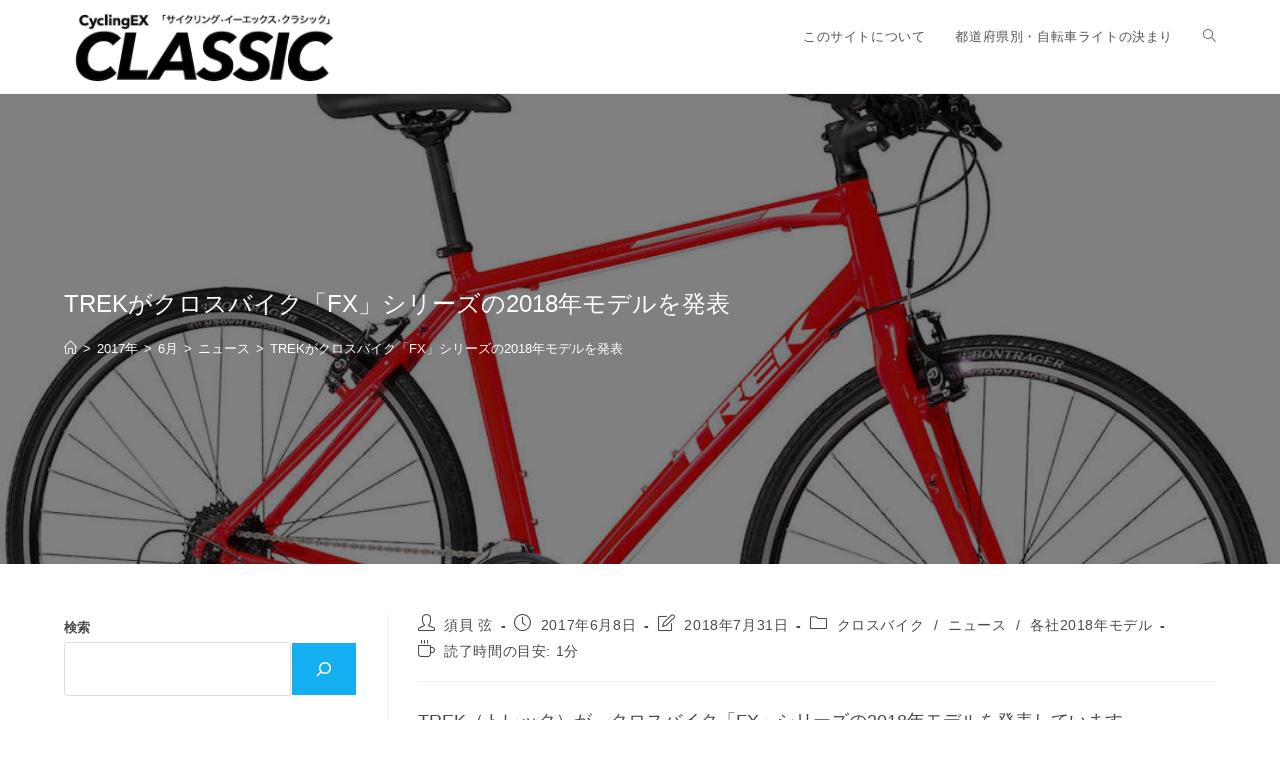

--- FILE ---
content_type: text/html; charset=UTF-8
request_url: https://www.cycling-ex.com/2017/06/trek_fx_2018.html
body_size: 108315
content:
<!DOCTYPE html>
<html class="html" lang="ja" prefix="og: http://ogp.me/ns# article: http://ogp.me/ns/article#">
<head>
	<meta charset="UTF-8">
	<link rel="profile" href="https://gmpg.org/xfn/11">

	<title>TREKがクロスバイク「FX」シリーズの2018年モデルを発表 &#8211; CyclingEX CLASSIC</title>
<meta name='robots' content='max-image-preview:large' />

<!-- Google Tag Manager for WordPress by gtm4wp.com -->
<script data-cfasync="false" data-pagespeed-no-defer>
	var gtm4wp_datalayer_name = "dataLayer";
	var dataLayer = dataLayer || [];
</script>
<!-- End Google Tag Manager for WordPress by gtm4wp.com --><meta name="viewport" content="width=device-width, initial-scale=1"><link rel='dns-prefetch' href='//static.addtoany.com' />
<link rel='dns-prefetch' href='//www.googletagmanager.com' />
<link rel='dns-prefetch' href='//pagead2.googlesyndication.com' />
<link rel="alternate" type="application/rss+xml" title="CyclingEX CLASSIC &raquo; フィード" href="https://www.cycling-ex.com/feed" />
<link rel="alternate" type="application/rss+xml" title="CyclingEX CLASSIC &raquo; コメントフィード" href="https://www.cycling-ex.com/comments/feed" />
<link rel="alternate" title="oEmbed (JSON)" type="application/json+oembed" href="https://www.cycling-ex.com/wp-json/oembed/1.0/embed?url=https%3A%2F%2Fwww.cycling-ex.com%2F2017%2F06%2Ftrek_fx_2018.html" />
<link rel="alternate" title="oEmbed (XML)" type="text/xml+oembed" href="https://www.cycling-ex.com/wp-json/oembed/1.0/embed?url=https%3A%2F%2Fwww.cycling-ex.com%2F2017%2F06%2Ftrek_fx_2018.html&#038;format=xml" />
<style id='wp-img-auto-sizes-contain-inline-css'>
img:is([sizes=auto i],[sizes^="auto," i]){contain-intrinsic-size:3000px 1500px}
/*# sourceURL=wp-img-auto-sizes-contain-inline-css */
</style>
<style id='wp-emoji-styles-inline-css'>

	img.wp-smiley, img.emoji {
		display: inline !important;
		border: none !important;
		box-shadow: none !important;
		height: 1em !important;
		width: 1em !important;
		margin: 0 0.07em !important;
		vertical-align: -0.1em !important;
		background: none !important;
		padding: 0 !important;
	}
/*# sourceURL=wp-emoji-styles-inline-css */
</style>
<style id='wp-block-library-inline-css'>
:root{--wp-block-synced-color:#7a00df;--wp-block-synced-color--rgb:122,0,223;--wp-bound-block-color:var(--wp-block-synced-color);--wp-editor-canvas-background:#ddd;--wp-admin-theme-color:#007cba;--wp-admin-theme-color--rgb:0,124,186;--wp-admin-theme-color-darker-10:#006ba1;--wp-admin-theme-color-darker-10--rgb:0,107,160.5;--wp-admin-theme-color-darker-20:#005a87;--wp-admin-theme-color-darker-20--rgb:0,90,135;--wp-admin-border-width-focus:2px}@media (min-resolution:192dpi){:root{--wp-admin-border-width-focus:1.5px}}.wp-element-button{cursor:pointer}:root .has-very-light-gray-background-color{background-color:#eee}:root .has-very-dark-gray-background-color{background-color:#313131}:root .has-very-light-gray-color{color:#eee}:root .has-very-dark-gray-color{color:#313131}:root .has-vivid-green-cyan-to-vivid-cyan-blue-gradient-background{background:linear-gradient(135deg,#00d084,#0693e3)}:root .has-purple-crush-gradient-background{background:linear-gradient(135deg,#34e2e4,#4721fb 50%,#ab1dfe)}:root .has-hazy-dawn-gradient-background{background:linear-gradient(135deg,#faaca8,#dad0ec)}:root .has-subdued-olive-gradient-background{background:linear-gradient(135deg,#fafae1,#67a671)}:root .has-atomic-cream-gradient-background{background:linear-gradient(135deg,#fdd79a,#004a59)}:root .has-nightshade-gradient-background{background:linear-gradient(135deg,#330968,#31cdcf)}:root .has-midnight-gradient-background{background:linear-gradient(135deg,#020381,#2874fc)}:root{--wp--preset--font-size--normal:16px;--wp--preset--font-size--huge:42px}.has-regular-font-size{font-size:1em}.has-larger-font-size{font-size:2.625em}.has-normal-font-size{font-size:var(--wp--preset--font-size--normal)}.has-huge-font-size{font-size:var(--wp--preset--font-size--huge)}.has-text-align-center{text-align:center}.has-text-align-left{text-align:left}.has-text-align-right{text-align:right}.has-fit-text{white-space:nowrap!important}#end-resizable-editor-section{display:none}.aligncenter{clear:both}.items-justified-left{justify-content:flex-start}.items-justified-center{justify-content:center}.items-justified-right{justify-content:flex-end}.items-justified-space-between{justify-content:space-between}.screen-reader-text{border:0;clip-path:inset(50%);height:1px;margin:-1px;overflow:hidden;padding:0;position:absolute;width:1px;word-wrap:normal!important}.screen-reader-text:focus{background-color:#ddd;clip-path:none;color:#444;display:block;font-size:1em;height:auto;left:5px;line-height:normal;padding:15px 23px 14px;text-decoration:none;top:5px;width:auto;z-index:100000}html :where(.has-border-color){border-style:solid}html :where([style*=border-top-color]){border-top-style:solid}html :where([style*=border-right-color]){border-right-style:solid}html :where([style*=border-bottom-color]){border-bottom-style:solid}html :where([style*=border-left-color]){border-left-style:solid}html :where([style*=border-width]){border-style:solid}html :where([style*=border-top-width]){border-top-style:solid}html :where([style*=border-right-width]){border-right-style:solid}html :where([style*=border-bottom-width]){border-bottom-style:solid}html :where([style*=border-left-width]){border-left-style:solid}html :where(img[class*=wp-image-]){height:auto;max-width:100%}:where(figure){margin:0 0 1em}html :where(.is-position-sticky){--wp-admin--admin-bar--position-offset:var(--wp-admin--admin-bar--height,0px)}@media screen and (max-width:600px){html :where(.is-position-sticky){--wp-admin--admin-bar--position-offset:0px}}

/*# sourceURL=wp-block-library-inline-css */
</style><style id='wp-block-archives-inline-css'>
.wp-block-archives{box-sizing:border-box}.wp-block-archives-dropdown label{display:block}
/*# sourceURL=https://www.cycling-ex.com/wp-includes/blocks/archives/style.min.css */
</style>
<style id='wp-block-search-inline-css'>
.wp-block-search__button{margin-left:10px;word-break:normal}.wp-block-search__button.has-icon{line-height:0}.wp-block-search__button svg{height:1.25em;min-height:24px;min-width:24px;width:1.25em;fill:currentColor;vertical-align:text-bottom}:where(.wp-block-search__button){border:1px solid #ccc;padding:6px 10px}.wp-block-search__inside-wrapper{display:flex;flex:auto;flex-wrap:nowrap;max-width:100%}.wp-block-search__label{width:100%}.wp-block-search.wp-block-search__button-only .wp-block-search__button{box-sizing:border-box;display:flex;flex-shrink:0;justify-content:center;margin-left:0;max-width:100%}.wp-block-search.wp-block-search__button-only .wp-block-search__inside-wrapper{min-width:0!important;transition-property:width}.wp-block-search.wp-block-search__button-only .wp-block-search__input{flex-basis:100%;transition-duration:.3s}.wp-block-search.wp-block-search__button-only.wp-block-search__searchfield-hidden,.wp-block-search.wp-block-search__button-only.wp-block-search__searchfield-hidden .wp-block-search__inside-wrapper{overflow:hidden}.wp-block-search.wp-block-search__button-only.wp-block-search__searchfield-hidden .wp-block-search__input{border-left-width:0!important;border-right-width:0!important;flex-basis:0;flex-grow:0;margin:0;min-width:0!important;padding-left:0!important;padding-right:0!important;width:0!important}:where(.wp-block-search__input){appearance:none;border:1px solid #949494;flex-grow:1;font-family:inherit;font-size:inherit;font-style:inherit;font-weight:inherit;letter-spacing:inherit;line-height:inherit;margin-left:0;margin-right:0;min-width:3rem;padding:8px;text-decoration:unset!important;text-transform:inherit}:where(.wp-block-search__button-inside .wp-block-search__inside-wrapper){background-color:#fff;border:1px solid #949494;box-sizing:border-box;padding:4px}:where(.wp-block-search__button-inside .wp-block-search__inside-wrapper) .wp-block-search__input{border:none;border-radius:0;padding:0 4px}:where(.wp-block-search__button-inside .wp-block-search__inside-wrapper) .wp-block-search__input:focus{outline:none}:where(.wp-block-search__button-inside .wp-block-search__inside-wrapper) :where(.wp-block-search__button){padding:4px 8px}.wp-block-search.aligncenter .wp-block-search__inside-wrapper{margin:auto}.wp-block[data-align=right] .wp-block-search.wp-block-search__button-only .wp-block-search__inside-wrapper{float:right}
/*# sourceURL=https://www.cycling-ex.com/wp-includes/blocks/search/style.min.css */
</style>
<style id='wp-block-search-theme-inline-css'>
.wp-block-search .wp-block-search__label{font-weight:700}.wp-block-search__button{border:1px solid #ccc;padding:.375em .625em}
/*# sourceURL=https://www.cycling-ex.com/wp-includes/blocks/search/theme.min.css */
</style>
<style id='wp-block-paragraph-inline-css'>
.is-small-text{font-size:.875em}.is-regular-text{font-size:1em}.is-large-text{font-size:2.25em}.is-larger-text{font-size:3em}.has-drop-cap:not(:focus):first-letter{float:left;font-size:8.4em;font-style:normal;font-weight:100;line-height:.68;margin:.05em .1em 0 0;text-transform:uppercase}body.rtl .has-drop-cap:not(:focus):first-letter{float:none;margin-left:.1em}p.has-drop-cap.has-background{overflow:hidden}:root :where(p.has-background){padding:1.25em 2.375em}:where(p.has-text-color:not(.has-link-color)) a{color:inherit}p.has-text-align-left[style*="writing-mode:vertical-lr"],p.has-text-align-right[style*="writing-mode:vertical-rl"]{rotate:180deg}
/*# sourceURL=https://www.cycling-ex.com/wp-includes/blocks/paragraph/style.min.css */
</style>
<style id='global-styles-inline-css'>
:root{--wp--preset--aspect-ratio--square: 1;--wp--preset--aspect-ratio--4-3: 4/3;--wp--preset--aspect-ratio--3-4: 3/4;--wp--preset--aspect-ratio--3-2: 3/2;--wp--preset--aspect-ratio--2-3: 2/3;--wp--preset--aspect-ratio--16-9: 16/9;--wp--preset--aspect-ratio--9-16: 9/16;--wp--preset--color--black: #000000;--wp--preset--color--cyan-bluish-gray: #abb8c3;--wp--preset--color--white: #ffffff;--wp--preset--color--pale-pink: #f78da7;--wp--preset--color--vivid-red: #cf2e2e;--wp--preset--color--luminous-vivid-orange: #ff6900;--wp--preset--color--luminous-vivid-amber: #fcb900;--wp--preset--color--light-green-cyan: #7bdcb5;--wp--preset--color--vivid-green-cyan: #00d084;--wp--preset--color--pale-cyan-blue: #8ed1fc;--wp--preset--color--vivid-cyan-blue: #0693e3;--wp--preset--color--vivid-purple: #9b51e0;--wp--preset--gradient--vivid-cyan-blue-to-vivid-purple: linear-gradient(135deg,rgb(6,147,227) 0%,rgb(155,81,224) 100%);--wp--preset--gradient--light-green-cyan-to-vivid-green-cyan: linear-gradient(135deg,rgb(122,220,180) 0%,rgb(0,208,130) 100%);--wp--preset--gradient--luminous-vivid-amber-to-luminous-vivid-orange: linear-gradient(135deg,rgb(252,185,0) 0%,rgb(255,105,0) 100%);--wp--preset--gradient--luminous-vivid-orange-to-vivid-red: linear-gradient(135deg,rgb(255,105,0) 0%,rgb(207,46,46) 100%);--wp--preset--gradient--very-light-gray-to-cyan-bluish-gray: linear-gradient(135deg,rgb(238,238,238) 0%,rgb(169,184,195) 100%);--wp--preset--gradient--cool-to-warm-spectrum: linear-gradient(135deg,rgb(74,234,220) 0%,rgb(151,120,209) 20%,rgb(207,42,186) 40%,rgb(238,44,130) 60%,rgb(251,105,98) 80%,rgb(254,248,76) 100%);--wp--preset--gradient--blush-light-purple: linear-gradient(135deg,rgb(255,206,236) 0%,rgb(152,150,240) 100%);--wp--preset--gradient--blush-bordeaux: linear-gradient(135deg,rgb(254,205,165) 0%,rgb(254,45,45) 50%,rgb(107,0,62) 100%);--wp--preset--gradient--luminous-dusk: linear-gradient(135deg,rgb(255,203,112) 0%,rgb(199,81,192) 50%,rgb(65,88,208) 100%);--wp--preset--gradient--pale-ocean: linear-gradient(135deg,rgb(255,245,203) 0%,rgb(182,227,212) 50%,rgb(51,167,181) 100%);--wp--preset--gradient--electric-grass: linear-gradient(135deg,rgb(202,248,128) 0%,rgb(113,206,126) 100%);--wp--preset--gradient--midnight: linear-gradient(135deg,rgb(2,3,129) 0%,rgb(40,116,252) 100%);--wp--preset--font-size--small: 13px;--wp--preset--font-size--medium: 20px;--wp--preset--font-size--large: 36px;--wp--preset--font-size--x-large: 42px;--wp--preset--spacing--20: 0.44rem;--wp--preset--spacing--30: 0.67rem;--wp--preset--spacing--40: 1rem;--wp--preset--spacing--50: 1.5rem;--wp--preset--spacing--60: 2.25rem;--wp--preset--spacing--70: 3.38rem;--wp--preset--spacing--80: 5.06rem;--wp--preset--shadow--natural: 6px 6px 9px rgba(0, 0, 0, 0.2);--wp--preset--shadow--deep: 12px 12px 50px rgba(0, 0, 0, 0.4);--wp--preset--shadow--sharp: 6px 6px 0px rgba(0, 0, 0, 0.2);--wp--preset--shadow--outlined: 6px 6px 0px -3px rgb(255, 255, 255), 6px 6px rgb(0, 0, 0);--wp--preset--shadow--crisp: 6px 6px 0px rgb(0, 0, 0);}:where(.is-layout-flex){gap: 0.5em;}:where(.is-layout-grid){gap: 0.5em;}body .is-layout-flex{display: flex;}.is-layout-flex{flex-wrap: wrap;align-items: center;}.is-layout-flex > :is(*, div){margin: 0;}body .is-layout-grid{display: grid;}.is-layout-grid > :is(*, div){margin: 0;}:where(.wp-block-columns.is-layout-flex){gap: 2em;}:where(.wp-block-columns.is-layout-grid){gap: 2em;}:where(.wp-block-post-template.is-layout-flex){gap: 1.25em;}:where(.wp-block-post-template.is-layout-grid){gap: 1.25em;}.has-black-color{color: var(--wp--preset--color--black) !important;}.has-cyan-bluish-gray-color{color: var(--wp--preset--color--cyan-bluish-gray) !important;}.has-white-color{color: var(--wp--preset--color--white) !important;}.has-pale-pink-color{color: var(--wp--preset--color--pale-pink) !important;}.has-vivid-red-color{color: var(--wp--preset--color--vivid-red) !important;}.has-luminous-vivid-orange-color{color: var(--wp--preset--color--luminous-vivid-orange) !important;}.has-luminous-vivid-amber-color{color: var(--wp--preset--color--luminous-vivid-amber) !important;}.has-light-green-cyan-color{color: var(--wp--preset--color--light-green-cyan) !important;}.has-vivid-green-cyan-color{color: var(--wp--preset--color--vivid-green-cyan) !important;}.has-pale-cyan-blue-color{color: var(--wp--preset--color--pale-cyan-blue) !important;}.has-vivid-cyan-blue-color{color: var(--wp--preset--color--vivid-cyan-blue) !important;}.has-vivid-purple-color{color: var(--wp--preset--color--vivid-purple) !important;}.has-black-background-color{background-color: var(--wp--preset--color--black) !important;}.has-cyan-bluish-gray-background-color{background-color: var(--wp--preset--color--cyan-bluish-gray) !important;}.has-white-background-color{background-color: var(--wp--preset--color--white) !important;}.has-pale-pink-background-color{background-color: var(--wp--preset--color--pale-pink) !important;}.has-vivid-red-background-color{background-color: var(--wp--preset--color--vivid-red) !important;}.has-luminous-vivid-orange-background-color{background-color: var(--wp--preset--color--luminous-vivid-orange) !important;}.has-luminous-vivid-amber-background-color{background-color: var(--wp--preset--color--luminous-vivid-amber) !important;}.has-light-green-cyan-background-color{background-color: var(--wp--preset--color--light-green-cyan) !important;}.has-vivid-green-cyan-background-color{background-color: var(--wp--preset--color--vivid-green-cyan) !important;}.has-pale-cyan-blue-background-color{background-color: var(--wp--preset--color--pale-cyan-blue) !important;}.has-vivid-cyan-blue-background-color{background-color: var(--wp--preset--color--vivid-cyan-blue) !important;}.has-vivid-purple-background-color{background-color: var(--wp--preset--color--vivid-purple) !important;}.has-black-border-color{border-color: var(--wp--preset--color--black) !important;}.has-cyan-bluish-gray-border-color{border-color: var(--wp--preset--color--cyan-bluish-gray) !important;}.has-white-border-color{border-color: var(--wp--preset--color--white) !important;}.has-pale-pink-border-color{border-color: var(--wp--preset--color--pale-pink) !important;}.has-vivid-red-border-color{border-color: var(--wp--preset--color--vivid-red) !important;}.has-luminous-vivid-orange-border-color{border-color: var(--wp--preset--color--luminous-vivid-orange) !important;}.has-luminous-vivid-amber-border-color{border-color: var(--wp--preset--color--luminous-vivid-amber) !important;}.has-light-green-cyan-border-color{border-color: var(--wp--preset--color--light-green-cyan) !important;}.has-vivid-green-cyan-border-color{border-color: var(--wp--preset--color--vivid-green-cyan) !important;}.has-pale-cyan-blue-border-color{border-color: var(--wp--preset--color--pale-cyan-blue) !important;}.has-vivid-cyan-blue-border-color{border-color: var(--wp--preset--color--vivid-cyan-blue) !important;}.has-vivid-purple-border-color{border-color: var(--wp--preset--color--vivid-purple) !important;}.has-vivid-cyan-blue-to-vivid-purple-gradient-background{background: var(--wp--preset--gradient--vivid-cyan-blue-to-vivid-purple) !important;}.has-light-green-cyan-to-vivid-green-cyan-gradient-background{background: var(--wp--preset--gradient--light-green-cyan-to-vivid-green-cyan) !important;}.has-luminous-vivid-amber-to-luminous-vivid-orange-gradient-background{background: var(--wp--preset--gradient--luminous-vivid-amber-to-luminous-vivid-orange) !important;}.has-luminous-vivid-orange-to-vivid-red-gradient-background{background: var(--wp--preset--gradient--luminous-vivid-orange-to-vivid-red) !important;}.has-very-light-gray-to-cyan-bluish-gray-gradient-background{background: var(--wp--preset--gradient--very-light-gray-to-cyan-bluish-gray) !important;}.has-cool-to-warm-spectrum-gradient-background{background: var(--wp--preset--gradient--cool-to-warm-spectrum) !important;}.has-blush-light-purple-gradient-background{background: var(--wp--preset--gradient--blush-light-purple) !important;}.has-blush-bordeaux-gradient-background{background: var(--wp--preset--gradient--blush-bordeaux) !important;}.has-luminous-dusk-gradient-background{background: var(--wp--preset--gradient--luminous-dusk) !important;}.has-pale-ocean-gradient-background{background: var(--wp--preset--gradient--pale-ocean) !important;}.has-electric-grass-gradient-background{background: var(--wp--preset--gradient--electric-grass) !important;}.has-midnight-gradient-background{background: var(--wp--preset--gradient--midnight) !important;}.has-small-font-size{font-size: var(--wp--preset--font-size--small) !important;}.has-medium-font-size{font-size: var(--wp--preset--font-size--medium) !important;}.has-large-font-size{font-size: var(--wp--preset--font-size--large) !important;}.has-x-large-font-size{font-size: var(--wp--preset--font-size--x-large) !important;}
/*# sourceURL=global-styles-inline-css */
</style>

<style id='classic-theme-styles-inline-css'>
/*! This file is auto-generated */
.wp-block-button__link{color:#fff;background-color:#32373c;border-radius:9999px;box-shadow:none;text-decoration:none;padding:calc(.667em + 2px) calc(1.333em + 2px);font-size:1.125em}.wp-block-file__button{background:#32373c;color:#fff;text-decoration:none}
/*# sourceURL=/wp-includes/css/classic-themes.min.css */
</style>
<link rel='stylesheet' id='font-awesome-css' href='https://www.cycling-ex.com/wp-content/themes/oceanwp/assets/fonts/fontawesome/css/all.min.css?ver=6.7.2' media='all' />
<link rel='stylesheet' id='simple-line-icons-css' href='https://www.cycling-ex.com/wp-content/themes/oceanwp/assets/css/third/simple-line-icons.min.css?ver=2.4.0' media='all' />
<link rel='stylesheet' id='oceanwp-style-css' href='https://www.cycling-ex.com/wp-content/themes/oceanwp/assets/css/style.min.css?ver=4.1.3' media='all' />
<link rel='stylesheet' id='addtoany-css' href='https://www.cycling-ex.com/wp-content/plugins/add-to-any/addtoany.min.css?ver=1.16' media='all' />
<script id="addtoany-core-js-before">
window.a2a_config=window.a2a_config||{};a2a_config.callbacks=[];a2a_config.overlays=[];a2a_config.templates={};a2a_localize = {
	Share: "共有",
	Save: "ブックマーク",
	Subscribe: "購読",
	Email: "メール",
	Bookmark: "ブックマーク",
	ShowAll: "すべて表示する",
	ShowLess: "小さく表示する",
	FindServices: "サービスを探す",
	FindAnyServiceToAddTo: "追加するサービスを今すぐ探す",
	PoweredBy: "Powered by",
	ShareViaEmail: "メールでシェアする",
	SubscribeViaEmail: "メールで購読する",
	BookmarkInYourBrowser: "ブラウザにブックマーク",
	BookmarkInstructions: "このページをブックマークするには、 Ctrl+D または \u2318+D を押下。",
	AddToYourFavorites: "お気に入りに追加",
	SendFromWebOrProgram: "任意のメールアドレスまたはメールプログラムから送信",
	EmailProgram: "メールプログラム",
	More: "詳細&#8230;",
	ThanksForSharing: "共有ありがとうございます !",
	ThanksForFollowing: "フォローありがとうございます !"
};


//# sourceURL=addtoany-core-js-before
</script>
<script defer src="https://static.addtoany.com/menu/page.js" id="addtoany-core-js"></script>
<script src="https://www.cycling-ex.com/wp-includes/js/jquery/jquery.min.js?ver=3.7.1" id="jquery-core-js"></script>
<script src="https://www.cycling-ex.com/wp-includes/js/jquery/jquery-migrate.min.js?ver=3.4.1" id="jquery-migrate-js"></script>
<script defer src="https://www.cycling-ex.com/wp-content/plugins/add-to-any/addtoany.min.js?ver=1.1" id="addtoany-jquery-js"></script>

<!-- Site Kit によって追加された Google タグ（gtag.js）スニペット -->
<!-- Google アナリティクス スニペット (Site Kit が追加) -->
<script src="https://www.googletagmanager.com/gtag/js?id=GT-NGJTWLB" id="google_gtagjs-js" async></script>
<script id="google_gtagjs-js-after">
window.dataLayer = window.dataLayer || [];function gtag(){dataLayer.push(arguments);}
gtag("set","linker",{"domains":["www.cycling-ex.com"]});
gtag("js", new Date());
gtag("set", "developer_id.dZTNiMT", true);
gtag("config", "GT-NGJTWLB");
//# sourceURL=google_gtagjs-js-after
</script>
<link rel="https://api.w.org/" href="https://www.cycling-ex.com/wp-json/" /><link rel="alternate" title="JSON" type="application/json" href="https://www.cycling-ex.com/wp-json/wp/v2/posts/36415" /><link rel="EditURI" type="application/rsd+xml" title="RSD" href="https://www.cycling-ex.com/xmlrpc.php?rsd" />
<meta name="generator" content="WordPress 6.9" />
<link rel="canonical" href="https://www.cycling-ex.com/2017/06/trek_fx_2018.html" />
<link rel='shortlink' href='https://www.cycling-ex.com/?p=36415' />
<meta name="generator" content="Site Kit by Google 1.171.0" /><meta property="og:title" name="og:title" content="TREKがクロスバイク「FX」シリーズの2018年モデルを発表" />
<meta property="og:type" name="og:type" content="article" />
<meta property="og:image" name="og:image" content="https://www.cycling-ex.com/wp-content/uploads/2017/06/1327010_2018_C_2_FX_3_c-700x307.jpg" />
<meta property="og:image" name="og:image" content="https://www.cycling-ex.com/wp-content/uploads/2017/06/1320010_2018_B_2_FX_1-700x537.jpg" />
<meta property="og:url" name="og:url" content="https://www.cycling-ex.com/2017/06/trek_fx_2018.html" />
<meta property="og:description" name="og:description" content="TREK（トレック）が、クロスバイク「FX」シリーズの2018年モデルを発表しています。" />
<meta property="og:locale" name="og:locale" content="ja" />
<meta property="og:site_name" name="og:site_name" content="CyclingEX CLASSIC" />
<meta property="twitter:card" name="twitter:card" content="summary_large_image" />
<meta property="article:tag" name="article:tag" content="初心者におすすめのクロスバイク" />
<meta property="article:section" name="article:section" content="クロスバイク" />
<meta property="article:published_time" name="article:published_time" content="2017-06-08T12:49:38+09:00" />
<meta property="article:modified_time" name="article:modified_time" content="2018-07-31T07:57:05+09:00" />
<meta property="article:author" name="article:author" content="https://www.cycling-ex.com/author/2" />

<!-- Google Tag Manager for WordPress by gtm4wp.com -->
<!-- GTM Container placement set to footer -->
<script data-cfasync="false" data-pagespeed-no-defer>
	var dataLayer_content = {"pagePostType":"post","pagePostType2":"single-post","pageCategory":["cross_bike","news","y2018"],"pageAttributes":["crossbike_osusume"],"pagePostAuthor":"須貝 弦"};
	dataLayer.push( dataLayer_content );
</script>
<script data-cfasync="false" data-pagespeed-no-defer>
(function(w,d,s,l,i){w[l]=w[l]||[];w[l].push({'gtm.start':
new Date().getTime(),event:'gtm.js'});var f=d.getElementsByTagName(s)[0],
j=d.createElement(s),dl=l!='dataLayer'?'&l='+l:'';j.async=true;j.src=
'//www.googletagmanager.com/gtm.js?id='+i+dl;f.parentNode.insertBefore(j,f);
})(window,document,'script','dataLayer','GTM-PP3KGJT');
</script>
<!-- End Google Tag Manager for WordPress by gtm4wp.com -->
<!-- Site Kit が追加した Google AdSense メタタグ -->
<meta name="google-adsense-platform-account" content="ca-host-pub-2644536267352236">
<meta name="google-adsense-platform-domain" content="sitekit.withgoogle.com">
<!-- Site Kit が追加した End Google AdSense メタタグ -->

<!-- Google AdSense スニペット (Site Kit が追加) -->
<script async src="https://pagead2.googlesyndication.com/pagead/js/adsbygoogle.js?client=ca-pub-2895293044050761&amp;host=ca-host-pub-2644536267352236" crossorigin="anonymous"></script>

<!-- (ここまで) Google AdSense スニペット (Site Kit が追加) -->
<link rel="icon" href="https://www.cycling-ex.com/wp-content/uploads/2023/01/cropped-Classic_fav_02-32x32.jpg" sizes="32x32" />
<link rel="icon" href="https://www.cycling-ex.com/wp-content/uploads/2023/01/cropped-Classic_fav_02-192x192.jpg" sizes="192x192" />
<link rel="apple-touch-icon" href="https://www.cycling-ex.com/wp-content/uploads/2023/01/cropped-Classic_fav_02-180x180.jpg" />
<meta name="msapplication-TileImage" content="https://www.cycling-ex.com/wp-content/uploads/2023/01/cropped-Classic_fav_02-270x270.jpg" />
<!-- OceanWP CSS -->
<style type="text/css">
/* Colors */body .theme-button,body input[type="submit"],body button[type="submit"],body button,body .button,body div.wpforms-container-full .wpforms-form input[type=submit],body div.wpforms-container-full .wpforms-form button[type=submit],body div.wpforms-container-full .wpforms-form .wpforms-page-button,.woocommerce-cart .wp-element-button,.woocommerce-checkout .wp-element-button,.wp-block-button__link{border-color:#ffffff}body .theme-button:hover,body input[type="submit"]:hover,body button[type="submit"]:hover,body button:hover,body .button:hover,body div.wpforms-container-full .wpforms-form input[type=submit]:hover,body div.wpforms-container-full .wpforms-form input[type=submit]:active,body div.wpforms-container-full .wpforms-form button[type=submit]:hover,body div.wpforms-container-full .wpforms-form button[type=submit]:active,body div.wpforms-container-full .wpforms-form .wpforms-page-button:hover,body div.wpforms-container-full .wpforms-form .wpforms-page-button:active,.woocommerce-cart .wp-element-button:hover,.woocommerce-checkout .wp-element-button:hover,.wp-block-button__link:hover{border-color:#ffffff}/* OceanWP Style Settings CSS */.theme-button,input[type="submit"],button[type="submit"],button,.button,body div.wpforms-container-full .wpforms-form input[type=submit],body div.wpforms-container-full .wpforms-form button[type=submit],body div.wpforms-container-full .wpforms-form .wpforms-page-button{border-style:solid}.theme-button,input[type="submit"],button[type="submit"],button,.button,body div.wpforms-container-full .wpforms-form input[type=submit],body div.wpforms-container-full .wpforms-form button[type=submit],body div.wpforms-container-full .wpforms-form .wpforms-page-button{border-width:1px}form input[type="text"],form input[type="password"],form input[type="email"],form input[type="url"],form input[type="date"],form input[type="month"],form input[type="time"],form input[type="datetime"],form input[type="datetime-local"],form input[type="week"],form input[type="number"],form input[type="search"],form input[type="tel"],form input[type="color"],form select,form textarea,.woocommerce .woocommerce-checkout .select2-container--default .select2-selection--single{border-style:solid}body div.wpforms-container-full .wpforms-form input[type=date],body div.wpforms-container-full .wpforms-form input[type=datetime],body div.wpforms-container-full .wpforms-form input[type=datetime-local],body div.wpforms-container-full .wpforms-form input[type=email],body div.wpforms-container-full .wpforms-form input[type=month],body div.wpforms-container-full .wpforms-form input[type=number],body div.wpforms-container-full .wpforms-form input[type=password],body div.wpforms-container-full .wpforms-form input[type=range],body div.wpforms-container-full .wpforms-form input[type=search],body div.wpforms-container-full .wpforms-form input[type=tel],body div.wpforms-container-full .wpforms-form input[type=text],body div.wpforms-container-full .wpforms-form input[type=time],body div.wpforms-container-full .wpforms-form input[type=url],body div.wpforms-container-full .wpforms-form input[type=week],body div.wpforms-container-full .wpforms-form select,body div.wpforms-container-full .wpforms-form textarea{border-style:solid}form input[type="text"],form input[type="password"],form input[type="email"],form input[type="url"],form input[type="date"],form input[type="month"],form input[type="time"],form input[type="datetime"],form input[type="datetime-local"],form input[type="week"],form input[type="number"],form input[type="search"],form input[type="tel"],form input[type="color"],form select,form textarea{border-radius:3px}body div.wpforms-container-full .wpforms-form input[type=date],body div.wpforms-container-full .wpforms-form input[type=datetime],body div.wpforms-container-full .wpforms-form input[type=datetime-local],body div.wpforms-container-full .wpforms-form input[type=email],body div.wpforms-container-full .wpforms-form input[type=month],body div.wpforms-container-full .wpforms-form input[type=number],body div.wpforms-container-full .wpforms-form input[type=password],body div.wpforms-container-full .wpforms-form input[type=range],body div.wpforms-container-full .wpforms-form input[type=search],body div.wpforms-container-full .wpforms-form input[type=tel],body div.wpforms-container-full .wpforms-form input[type=text],body div.wpforms-container-full .wpforms-form input[type=time],body div.wpforms-container-full .wpforms-form input[type=url],body div.wpforms-container-full .wpforms-form input[type=week],body div.wpforms-container-full .wpforms-form select,body div.wpforms-container-full .wpforms-form textarea{border-radius:3px}/* Header */#site-header.has-header-media .overlay-header-media{background-color:rgba(0,0,0,0.5)}#site-logo #site-logo-inner a img,#site-header.center-header #site-navigation-wrap .middle-site-logo a img{max-width:280px}/* Blog CSS */.single-post .background-image-page-header .page-header-inner,.single-post .background-image-page-header .site-breadcrumbs{text-align:left}.ocean-single-post-header ul.meta-item li a:hover{color:#333333}/* Footer Copyright */#footer-bottom{background-color:#6b6b6b}.page-header{background-image:url( https://www.cycling-ex.com/wp-content/uploads/2017/06/1327010_2018_C_2_FX_3_c.jpg ) !important;background-position:center center;height:470px}/* Typography */body{font-size:18px;line-height:2.2;font-weight:400}h1,h2,h3,h4,h5,h6,.theme-heading,.widget-title,.oceanwp-widget-recent-posts-title,.comment-reply-title,.entry-title,.sidebar-box .widget-title{line-height:1.4}h1{font-size:23px;line-height:1.4}h2{font-size:20px;line-height:1.4}h3{font-size:18px;line-height:1.4}h4{font-size:17px;line-height:1.4}h5{font-size:14px;line-height:1.4}h6{font-size:15px;line-height:1.4}.page-header .page-header-title,.page-header.background-image-page-header .page-header-title{font-size:24px;line-height:1.4}.page-header .page-subheading{font-size:15px;line-height:1.8}.site-breadcrumbs,.site-breadcrumbs a{font-size:13px;line-height:1.4}#top-bar-content,#top-bar-social-alt{font-size:12px;line-height:1.8}#site-logo a.site-logo-text{font-size:24px;line-height:1.8}.dropdown-menu ul li a.menu-link,#site-header.full_screen-header .fs-dropdown-menu ul.sub-menu li a{font-size:12px;line-height:1.2;letter-spacing:.6px}.sidr-class-dropdown-menu li a,a.sidr-class-toggle-sidr-close,#mobile-dropdown ul li a,body #mobile-fullscreen ul li a{font-size:15px;line-height:1.8}.blog-entry.post .blog-entry-header .entry-title a{font-size:24px;line-height:1.4}.ocean-single-post-header .single-post-title{font-size:34px;line-height:1.4;letter-spacing:.6px}.ocean-single-post-header ul.meta-item li,.ocean-single-post-header ul.meta-item li a{font-size:13px;line-height:1.4;letter-spacing:.6px}.ocean-single-post-header .post-author-name,.ocean-single-post-header .post-author-name a{font-size:14px;line-height:1.4;letter-spacing:.6px}.ocean-single-post-header .post-author-description{font-size:12px;line-height:1.4;letter-spacing:.6px}.single-post .entry-title{line-height:1.4;letter-spacing:.6px}.single-post ul.meta li,.single-post ul.meta li a{font-size:14px;line-height:1.4;letter-spacing:.6px}.sidebar-box .widget-title,.sidebar-box.widget_block .wp-block-heading{font-size:14px;line-height:1;letter-spacing:1px}#footer-widgets .footer-box .widget-title{font-size:13px;line-height:1;letter-spacing:1px}#footer-bottom #copyright{font-size:12px;line-height:1}#footer-bottom #footer-bottom-menu{font-size:12px;line-height:1}.woocommerce-store-notice.demo_store{line-height:2;letter-spacing:1.5px}.demo_store .woocommerce-store-notice__dismiss-link{line-height:2;letter-spacing:1.5px}.woocommerce ul.products li.product li.title h2,.woocommerce ul.products li.product li.title a{font-size:14px;line-height:1.5}.woocommerce ul.products li.product li.category,.woocommerce ul.products li.product li.category a{font-size:12px;line-height:1}.woocommerce ul.products li.product .price{font-size:18px;line-height:1}.woocommerce ul.products li.product .button,.woocommerce ul.products li.product .product-inner .added_to_cart{font-size:12px;line-height:1.5;letter-spacing:1px}.woocommerce ul.products li.owp-woo-cond-notice span,.woocommerce ul.products li.owp-woo-cond-notice a{font-size:16px;line-height:1;letter-spacing:1px;font-weight:600;text-transform:capitalize}.woocommerce div.product .product_title{font-size:24px;line-height:1.4;letter-spacing:.6px}.woocommerce div.product p.price{font-size:36px;line-height:1}.woocommerce .owp-btn-normal .summary form button.button,.woocommerce .owp-btn-big .summary form button.button,.woocommerce .owp-btn-very-big .summary form button.button{font-size:12px;line-height:1.5;letter-spacing:1px;text-transform:uppercase}.woocommerce div.owp-woo-single-cond-notice span,.woocommerce div.owp-woo-single-cond-notice a{font-size:18px;line-height:2;letter-spacing:1.5px;font-weight:600;text-transform:capitalize}
</style></head>

<body class="wp-singular post-template-default single single-post postid-36415 single-format-standard wp-custom-logo wp-embed-responsive wp-theme-oceanwp oceanwp-theme dropdown-mobile default-breakpoint has-sidebar content-left-sidebar post-in-category-cross_bike post-in-category-news post-in-category-y2018 page-with-background-title has-breadcrumbs" itemscope="itemscope" itemtype="https://schema.org/Article">

	
	
	<div id="outer-wrap" class="site clr">

		<a class="skip-link screen-reader-text" href="#main">コンテンツへスキップ</a>

		
		<div id="wrap" class="clr">

			
			
<header id="site-header" class="minimal-header clr" data-height="74" itemscope="itemscope" itemtype="https://schema.org/WPHeader" role="banner">

	
					
			<div id="site-header-inner" class="clr container">

				
				

<div id="site-logo" class="clr" itemscope itemtype="https://schema.org/Brand" >

	
	<div id="site-logo-inner" class="clr">

		<a href="https://www.cycling-ex.com/" class="custom-logo-link" rel="home"><img width="600" height="200" src="https://www.cycling-ex.com/wp-content/uploads/2023/01/logo_2023.jpg" class="custom-logo" alt="CyclingEX CLASSIC" decoding="async" fetchpriority="high" /></a>
	</div><!-- #site-logo-inner -->

	
	
</div><!-- #site-logo -->

			<div id="site-navigation-wrap" class="clr">
			
			
			
			<nav id="site-navigation" class="navigation main-navigation clr" itemscope="itemscope" itemtype="https://schema.org/SiteNavigationElement" role="navigation" >

				<ul id="menu-cyclingex_menu" class="main-menu dropdown-menu sf-menu"><li id="menu-item-21377" class="menu-item menu-item-type-post_type menu-item-object-page menu-item-privacy-policy menu-item-21377"><a href="https://www.cycling-ex.com/about_cyclingex" class="menu-link"><span class="text-wrap">このサイトについて</span></a></li><li id="menu-item-97969" class="menu-item menu-item-type-post_type menu-item-object-page menu-item-97969"><a href="https://www.cycling-ex.com/bicycle_light_kimari" class="menu-link"><span class="text-wrap">都道府県別・自転車ライトの決まり</span></a></li><li class="search-toggle-li" ><a href="https://www.cycling-ex.com/#" class="site-search-toggle search-dropdown-toggle"><span class="screen-reader-text">ウェブサイトの検索をトグル</span><i class=" icon-magnifier" aria-hidden="true" role="img"></i></a></li></ul>
<div id="searchform-dropdown" class="header-searchform-wrap clr" >
	
<form aria-label="サイト内検索" role="search" method="get" class="searchform" action="https://www.cycling-ex.com/">	
	<input aria-label="検索クエリを挿入" type="search" id="ocean-search-form-1" class="field" autocomplete="off" placeholder="検索" name="s">
		</form>
</div><!-- #searchform-dropdown -->

			</nav><!-- #site-navigation -->

			
			
					</div><!-- #site-navigation-wrap -->
			
		
	
				
	
	<div class="oceanwp-mobile-menu-icon clr mobile-right">

		
		
		
		<a href="https://www.cycling-ex.com/#mobile-menu-toggle" class="mobile-menu"  aria-label="モバイルメニュー">
							<i class="fa fa-bars" aria-hidden="true"></i>
								<span class="oceanwp-text">メニュー</span>
				<span class="oceanwp-close-text">閉じる</span>
						</a>

		
		
		
	</div><!-- #oceanwp-mobile-menu-navbar -->

	

			</div><!-- #site-header-inner -->

			
<div id="mobile-dropdown" class="clr" >

	<nav class="clr" itemscope="itemscope" itemtype="https://schema.org/SiteNavigationElement">

		<ul id="menu-cyclingex_menu-1" class="menu"><li class="menu-item menu-item-type-post_type menu-item-object-page menu-item-privacy-policy menu-item-21377"><a rel="privacy-policy" href="https://www.cycling-ex.com/about_cyclingex">このサイトについて</a></li>
<li class="menu-item menu-item-type-post_type menu-item-object-page menu-item-97969"><a href="https://www.cycling-ex.com/bicycle_light_kimari">都道府県別・自転車ライトの決まり</a></li>
<li class="search-toggle-li" ><a href="https://www.cycling-ex.com/#" class="site-search-toggle search-dropdown-toggle"><span class="screen-reader-text">ウェブサイトの検索をトグル</span><i class=" icon-magnifier" aria-hidden="true" role="img"></i></a></li></ul>
<div id="mobile-menu-search" class="clr">
	<form aria-label="サイト内検索" method="get" action="https://www.cycling-ex.com/" class="mobile-searchform">
		<input aria-label="検索クエリを挿入" value="" class="field" id="ocean-mobile-search-2" type="search" name="s" autocomplete="off" placeholder="検索" />
		<button aria-label="検索を実行" type="submit" class="searchform-submit">
			<i class=" icon-magnifier" aria-hidden="true" role="img"></i>		</button>
					</form>
</div><!-- .mobile-menu-search -->

	</nav>

</div>

			
			
		
		
</header><!-- #site-header -->


			
			<main id="main" class="site-main clr"  role="main">

				

<header class="page-header background-image-page-header">

	
	<div class="container clr page-header-inner">

		
			<h1 class="page-header-title clr" itemprop="headline">TREKがクロスバイク「FX」シリーズの2018年モデルを発表</h1>

			
		
		<nav role="navigation" aria-label="パンくずリスト" class="site-breadcrumbs clr position-under-title"><ol class="trail-items" itemscope itemtype="http://schema.org/BreadcrumbList"><meta name="numberOfItems" content="5" /><meta name="itemListOrder" content="Ascending" /><li class="trail-item trail-begin" itemprop="itemListElement" itemscope itemtype="https://schema.org/ListItem"><a href="https://www.cycling-ex.com" rel="home" aria-label="ホーム" itemprop="item"><span itemprop="name"><i class=" icon-home" aria-hidden="true" role="img"></i><span class="breadcrumb-home has-icon">ホーム</span></span></a><span class="breadcrumb-sep">></span><meta itemprop="position" content="1" /></li><li class="trail-item" itemprop="itemListElement" itemscope itemtype="https://schema.org/ListItem"><a href="https://www.cycling-ex.com/2017" itemprop="item"><span itemprop="name">2017年</span></a><span class="breadcrumb-sep">></span><meta itemprop="position" content="2" /></li><li class="trail-item" itemprop="itemListElement" itemscope itemtype="https://schema.org/ListItem"><a href="https://www.cycling-ex.com/2017/06" itemprop="item"><span itemprop="name">6月</span></a><span class="breadcrumb-sep">></span><meta itemprop="position" content="3" /></li><li class="trail-item" itemprop="itemListElement" itemscope itemtype="https://schema.org/ListItem"><a href="https://www.cycling-ex.com/news" itemprop="item"><span itemprop="name">ニュース</span></a><span class="breadcrumb-sep">></span><meta itemprop="position" content="4" /></li><li class="trail-item trail-end" itemprop="itemListElement" itemscope itemtype="https://schema.org/ListItem"><span itemprop="name"><a href="https://www.cycling-ex.com/2017/06/trek_fx_2018.html">TREKがクロスバイク「FX」シリーズの2018年モデルを発表</a></span><meta itemprop="position" content="5" /></li></ol></nav>
	</div><!-- .page-header-inner -->

	<span class="background-image-page-header-overlay"></span>
	
</header><!-- .page-header -->


	
	<div id="content-wrap" class="container clr">

		
		<div id="primary" class="content-area clr">

			
			<div id="content" class="site-content clr">

				
				
<article id="post-36415">

	
<ul class="meta ospm-default clr">

	
					<li class="meta-author" itemprop="name"><span class="screen-reader-text">投稿者:</span><i class=" icon-user" aria-hidden="true" role="img"></i><a href="https://www.cycling-ex.com/author/2" title="須貝 弦 の投稿" rel="author"  itemprop="author" itemscope="itemscope" itemtype="https://schema.org/Person">須貝 弦</a></li>
		
		
		
		
		
		
	
		
					<li class="meta-date" itemprop="datePublished"><span class="screen-reader-text">投稿公開日:</span><i class=" icon-clock" aria-hidden="true" role="img"></i>2017年6月8日</li>
		
		
		
		
		
	
		
		
					<li class="meta-mod-date" itemprop="dateModified"><span class="screen-reader-text">投稿の最終変更日:</span><i class=" icon-note" aria-hidden="true" role="img"></i>2018年7月31日</li>
		
		
		
		
	
		
		
		
					<li class="meta-cat"><span class="screen-reader-text">投稿カテゴリー:</span><i class=" icon-folder" aria-hidden="true" role="img"></i><a href="https://www.cycling-ex.com/cross_bike" rel="category tag">クロスバイク</a> <span class="owp-sep">/</span> <a href="https://www.cycling-ex.com/news" rel="category tag">ニュース</a> <span class="owp-sep">/</span> <a href="https://www.cycling-ex.com/y2018" rel="category tag">各社2018年モデル</a></li>
		
		
		
	
		
		
		
		
		
		
	
		
		
		
		
					<li class="meta-rt"><span class="screen-reader-text">読むのにかかる時間:</span><i class=" icon-cup" aria-hidden="true" role="img"></i>読了時間の目安: 1分</li>
		
		
	
</ul>



<div class="entry-content clr" itemprop="text">
	<p>TREK（トレック）が、クロスバイク「FX」シリーズの2018年モデルを発表しています。</p>
<figure id="attachment_36416" aria-describedby="caption-attachment-36416" style="width: 1500px" class="wp-caption aligncenter"><a href="https://www.cycling-ex.com/2017/06/trek_fx_2018.html/1320010_2018_b_2_fx_1" rel="attachment wp-att-36416"><img decoding="async" src="https://www.cycling-ex.com/wp-content/uploads/2017/06/1320010_2018_B_2_FX_1.jpg" alt="" width="1500" height="1150" class="size-full wp-image-36416" srcset="https://www.cycling-ex.com/wp-content/uploads/2017/06/1320010_2018_B_2_FX_1.jpg 900w, https://www.cycling-ex.com/wp-content/uploads/2017/06/1320010_2018_B_2_FX_1-640x491.jpg 640w, https://www.cycling-ex.com/wp-content/uploads/2017/06/1320010_2018_B_2_FX_1-768x589.jpg 768w, https://www.cycling-ex.com/wp-content/uploads/2017/06/1320010_2018_B_2_FX_1-700x537.jpg 700w, https://www.cycling-ex.com/wp-content/uploads/2017/06/1320010_2018_B_2_FX_1-345x265.jpg 345w" sizes="(max-width: 1500px) 100vw, 1500px" /></a><figcaption id="caption-attachment-36416" class="wp-caption-text">FX 1／photo_トレック・ジャパン</figcaption></figure>
<p>今回登場したのはエントリー〜ミドルグレードの「FX 1」「FX 2」「FX 3」という3モデル。数字が大きいほどグレードが上がります。</p>
<p><span id="more-36415"></span></p>
<p>モデルチェンジのポイントは、2017年モデルではフレームがグレードごとに作り分けられていたところ、2018年モデルでは「FX 1」と「FX 2」が「FX 3」と共通のフレームとなったこと。各モデルの違いは、フロントフォークとコンポーネント（ギア等）ということになります。</p>
<p>今回の3モデルの中では上位モデルということになる「FX 3」では、カーボンフォーク、27段変速のコンポーネント（シマノ・アリビオ）、ショック吸収性が高いハンドル「ボントレガー・IsoZoneハンドルバー」、チューブレスレディホイールなどを採用しているのが特徴です。</p>
<p>また、「FX 2」と「FX 3」には、女性専用の設計とした「WOMEN&#8217;S」モデルも用意されています。</p>
<p><strong>●FX 1</strong></p>
<div id='gallery-1' class='gallery galleryid-36415 gallery-columns-2 gallery-size-large'><figure class='gallery-item'>
			<div class='gallery-icon landscape'>
				<a href='https://www.cycling-ex.com/2017/06/trek_fx_2018.html/1320010_2018_b_1_fx_1'><img decoding="async" width="700" height="537" src="https://www.cycling-ex.com/wp-content/uploads/2017/06/1320010_2018_B_1_FX_1-700x537.jpg" class="attachment-large size-large" alt="" aria-describedby="gallery-1-36418" srcset="https://www.cycling-ex.com/wp-content/uploads/2017/06/1320010_2018_B_1_FX_1-700x537.jpg 700w, https://www.cycling-ex.com/wp-content/uploads/2017/06/1320010_2018_B_1_FX_1-640x491.jpg 640w, https://www.cycling-ex.com/wp-content/uploads/2017/06/1320010_2018_B_1_FX_1-768x589.jpg 768w, https://www.cycling-ex.com/wp-content/uploads/2017/06/1320010_2018_B_1_FX_1-345x265.jpg 345w, https://www.cycling-ex.com/wp-content/uploads/2017/06/1320010_2018_B_1_FX_1.jpg 900w" sizes="(max-width: 700px) 100vw, 700px" /></a>
			</div>
				<figcaption class='wp-caption-text gallery-caption' id='gallery-1-36418'>
				FX 1／photo_トレック・ジャパン
				</figcaption></figure><figure class='gallery-item'>
			<div class='gallery-icon landscape'>
				<a href='https://www.cycling-ex.com/2017/06/trek_fx_2018.html/1320010_2018_a_2_fx_1'><img decoding="async" width="700" height="537" src="https://www.cycling-ex.com/wp-content/uploads/2017/06/1320010_2018_A_2_FX_1-700x537.jpg" class="attachment-large size-large" alt="" aria-describedby="gallery-1-36417" srcset="https://www.cycling-ex.com/wp-content/uploads/2017/06/1320010_2018_A_2_FX_1-700x537.jpg 700w, https://www.cycling-ex.com/wp-content/uploads/2017/06/1320010_2018_A_2_FX_1-640x491.jpg 640w, https://www.cycling-ex.com/wp-content/uploads/2017/06/1320010_2018_A_2_FX_1-768x589.jpg 768w, https://www.cycling-ex.com/wp-content/uploads/2017/06/1320010_2018_A_2_FX_1-345x265.jpg 345w, https://www.cycling-ex.com/wp-content/uploads/2017/06/1320010_2018_A_2_FX_1.jpg 900w" sizes="(max-width: 700px) 100vw, 700px" /></a>
			</div>
				<figcaption class='wp-caption-text gallery-caption' id='gallery-1-36417'>
				FX 1／photo_トレック・ジャパン
				</figcaption></figure>
		</div>

<p>フレーム：Alpha Gold Aluminum、Duo TrapS<br />
フォーク：High-tensile steel<br />
コンポーネント：シマノ・アルタス他、21速<br />
カラー：2色（Trek Black、Waterloo Blue）<br />
サイズ：15、17.5、20、22.5&#8243;<br />
価格：45,000円（税別）</p>
<p><strong>●FX 2／FX 2 WOMEN&#8217;S</strong></p>
<div id='gallery-2' class='gallery galleryid-36415 gallery-columns-1 gallery-size-full'><figure class='gallery-item'>
			<div class='gallery-icon landscape'>
				<a href='https://www.cycling-ex.com/2017/06/trek_fx_2018.html/1323010_2018_c_2_fx_2'><img loading="lazy" decoding="async" width="900" height="737" src="https://www.cycling-ex.com/wp-content/uploads/2017/06/1323010_2018_C_2_FX_2.jpg" class="attachment-full size-full" alt="" aria-describedby="gallery-2-36423" srcset="https://www.cycling-ex.com/wp-content/uploads/2017/06/1323010_2018_C_2_FX_2.jpg 900w, https://www.cycling-ex.com/wp-content/uploads/2017/06/1323010_2018_C_2_FX_2-640x524.jpg 640w, https://www.cycling-ex.com/wp-content/uploads/2017/06/1323010_2018_C_2_FX_2-768x628.jpg 768w, https://www.cycling-ex.com/wp-content/uploads/2017/06/1323010_2018_C_2_FX_2-700x573.jpg 700w" sizes="auto, (max-width: 900px) 100vw, 900px" /></a>
			</div>
				<figcaption class='wp-caption-text gallery-caption' id='gallery-2-36423'>
				FX 2／photo_トレック・ジャパン
				</figcaption></figure>
		</div>

<div id='gallery-3' class='gallery galleryid-36415 gallery-columns-3 gallery-size-large'><figure class='gallery-item'>
			<div class='gallery-icon landscape'>
				<a href='https://www.cycling-ex.com/2017/06/trek_fx_2018.html/1323010_2018_d_2_fx_2'><img loading="lazy" decoding="async" width="700" height="573" src="https://www.cycling-ex.com/wp-content/uploads/2017/06/1323010_2018_D_2_FX_2-700x573.jpg" class="attachment-large size-large" alt="" aria-describedby="gallery-3-36426" srcset="https://www.cycling-ex.com/wp-content/uploads/2017/06/1323010_2018_D_2_FX_2-700x573.jpg 700w, https://www.cycling-ex.com/wp-content/uploads/2017/06/1323010_2018_D_2_FX_2-640x524.jpg 640w, https://www.cycling-ex.com/wp-content/uploads/2017/06/1323010_2018_D_2_FX_2-768x628.jpg 768w, https://www.cycling-ex.com/wp-content/uploads/2017/06/1323010_2018_D_2_FX_2.jpg 900w" sizes="auto, (max-width: 700px) 100vw, 700px" /></a>
			</div>
				<figcaption class='wp-caption-text gallery-caption' id='gallery-3-36426'>
				FX 2／photo_トレック・ジャパン
				</figcaption></figure><figure class='gallery-item'>
			<div class='gallery-icon landscape'>
				<a href='https://www.cycling-ex.com/2017/06/trek_fx_2018.html/1323010_2018_b_2_fx_2'><img loading="lazy" decoding="async" width="700" height="573" src="https://www.cycling-ex.com/wp-content/uploads/2017/06/1323010_2018_B_2_FX_2-700x573.jpg" class="attachment-large size-large" alt="" aria-describedby="gallery-3-36425" srcset="https://www.cycling-ex.com/wp-content/uploads/2017/06/1323010_2018_B_2_FX_2-700x573.jpg 700w, https://www.cycling-ex.com/wp-content/uploads/2017/06/1323010_2018_B_2_FX_2-640x524.jpg 640w, https://www.cycling-ex.com/wp-content/uploads/2017/06/1323010_2018_B_2_FX_2-768x628.jpg 768w, https://www.cycling-ex.com/wp-content/uploads/2017/06/1323010_2018_B_2_FX_2.jpg 900w" sizes="auto, (max-width: 700px) 100vw, 700px" /></a>
			</div>
				<figcaption class='wp-caption-text gallery-caption' id='gallery-3-36425'>
				FX 2／photo_トレック・ジャパン
				</figcaption></figure><figure class='gallery-item'>
			<div class='gallery-icon landscape'>
				<a href='https://www.cycling-ex.com/2017/06/trek_fx_2018.html/1323010_2018_a_2_fx_2'><img loading="lazy" decoding="async" width="700" height="573" src="https://www.cycling-ex.com/wp-content/uploads/2017/06/1323010_2018_A_2_FX_2-700x573.jpg" class="attachment-large size-large" alt="" aria-describedby="gallery-3-36424" srcset="https://www.cycling-ex.com/wp-content/uploads/2017/06/1323010_2018_A_2_FX_2-700x573.jpg 700w, https://www.cycling-ex.com/wp-content/uploads/2017/06/1323010_2018_A_2_FX_2-640x524.jpg 640w, https://www.cycling-ex.com/wp-content/uploads/2017/06/1323010_2018_A_2_FX_2-768x628.jpg 768w, https://www.cycling-ex.com/wp-content/uploads/2017/06/1323010_2018_A_2_FX_2.jpg 900w" sizes="auto, (max-width: 700px) 100vw, 700px" /></a>
			</div>
				<figcaption class='wp-caption-text gallery-caption' id='gallery-3-36424'>
				FX 2／photo_トレック・ジャパン
				</figcaption></figure>
		</div>

<div id='gallery-4' class='gallery galleryid-36415 gallery-columns-2 gallery-size-large'><figure class='gallery-item'>
			<div class='gallery-icon landscape'>
				<a href='https://www.cycling-ex.com/2017/06/trek_fx_2018.html/1323013_2018_b_2_fx_2_wsd'><img loading="lazy" decoding="async" width="700" height="573" src="https://www.cycling-ex.com/wp-content/uploads/2017/06/1323013_2018_B_2_FX_2_WSD-700x573.jpg" class="attachment-large size-large" alt="" aria-describedby="gallery-4-36428" srcset="https://www.cycling-ex.com/wp-content/uploads/2017/06/1323013_2018_B_2_FX_2_WSD-700x573.jpg 700w, https://www.cycling-ex.com/wp-content/uploads/2017/06/1323013_2018_B_2_FX_2_WSD-640x524.jpg 640w, https://www.cycling-ex.com/wp-content/uploads/2017/06/1323013_2018_B_2_FX_2_WSD-768x628.jpg 768w, https://www.cycling-ex.com/wp-content/uploads/2017/06/1323013_2018_B_2_FX_2_WSD.jpg 900w" sizes="auto, (max-width: 700px) 100vw, 700px" /></a>
			</div>
				<figcaption class='wp-caption-text gallery-caption' id='gallery-4-36428'>
				FX 2 WOMEN&#8217;S／photo_トレック・ジャパン
				</figcaption></figure><figure class='gallery-item'>
			<div class='gallery-icon landscape'>
				<a href='https://www.cycling-ex.com/2017/06/trek_fx_2018.html/1323013_2018_a_2_fx_2_wsd'><img loading="lazy" decoding="async" width="700" height="573" src="https://www.cycling-ex.com/wp-content/uploads/2017/06/1323013_2018_A_2_FX_2_WSD-700x573.jpg" class="attachment-large size-large" alt="" aria-describedby="gallery-4-36427" srcset="https://www.cycling-ex.com/wp-content/uploads/2017/06/1323013_2018_A_2_FX_2_WSD-700x573.jpg 700w, https://www.cycling-ex.com/wp-content/uploads/2017/06/1323013_2018_A_2_FX_2_WSD-640x524.jpg 640w, https://www.cycling-ex.com/wp-content/uploads/2017/06/1323013_2018_A_2_FX_2_WSD-768x628.jpg 768w, https://www.cycling-ex.com/wp-content/uploads/2017/06/1323013_2018_A_2_FX_2_WSD.jpg 900w" sizes="auto, (max-width: 700px) 100vw, 700px" /></a>
			</div>
				<figcaption class='wp-caption-text gallery-caption' id='gallery-4-36427'>
				FX 2 WOMEN&#8217;S／photo_トレック・ジャパン
				</figcaption></figure>
		</div>

<p>フレーム：Alpha Gold Aluminum, Duo TrapS<br />
フォーク：FX alloy（アルミ）<br />
コンポーネント：シマノ・アセラ他、24速<br />
カラー：4色（California Sky Blue、Matte Trek Black、Roarange、Trek White）/Women’s 2色（Solid Charcoal、Trek White）<br />
サイズ：15、17.5、20、22.5&#8243;/Women’s 13、15&#8243;<br />
価格：57,000円（税別）</p>
<p><strong>●FX 3／FX 3 WOMEN&#8217;S</strong></p>
<div id='gallery-5' class='gallery galleryid-36415 gallery-columns-1 gallery-size-full'><figure class='gallery-item'>
			<div class='gallery-icon landscape'>
				<a href='https://www.cycling-ex.com/2017/06/trek_fx_2018.html/1327010_2018_d_2_fx_3'><img loading="lazy" decoding="async" width="900" height="737" src="https://www.cycling-ex.com/wp-content/uploads/2017/06/1327010_2018_D_2_FX_3.jpg" class="attachment-full size-full" alt="" aria-describedby="gallery-5-36430" srcset="https://www.cycling-ex.com/wp-content/uploads/2017/06/1327010_2018_D_2_FX_3.jpg 900w, https://www.cycling-ex.com/wp-content/uploads/2017/06/1327010_2018_D_2_FX_3-640x524.jpg 640w, https://www.cycling-ex.com/wp-content/uploads/2017/06/1327010_2018_D_2_FX_3-768x628.jpg 768w, https://www.cycling-ex.com/wp-content/uploads/2017/06/1327010_2018_D_2_FX_3-700x573.jpg 700w" sizes="auto, (max-width: 900px) 100vw, 900px" /></a>
			</div>
				<figcaption class='wp-caption-text gallery-caption' id='gallery-5-36430'>
				FX 3／photo_トレック・ジャパン
				</figcaption></figure>
		</div>

<div id='gallery-6' class='gallery galleryid-36415 gallery-columns-3 gallery-size-large'><figure class='gallery-item'>
			<div class='gallery-icon landscape'>
				<a href='https://www.cycling-ex.com/2017/06/trek_fx_2018.html/1327010_2018_a_2_fx_3'><img loading="lazy" decoding="async" width="700" height="573" src="https://www.cycling-ex.com/wp-content/uploads/2017/06/1327010_2018_A_2_FX_3-700x573.jpg" class="attachment-large size-large" alt="" aria-describedby="gallery-6-36431" srcset="https://www.cycling-ex.com/wp-content/uploads/2017/06/1327010_2018_A_2_FX_3-700x573.jpg 700w, https://www.cycling-ex.com/wp-content/uploads/2017/06/1327010_2018_A_2_FX_3-640x524.jpg 640w, https://www.cycling-ex.com/wp-content/uploads/2017/06/1327010_2018_A_2_FX_3-768x628.jpg 768w, https://www.cycling-ex.com/wp-content/uploads/2017/06/1327010_2018_A_2_FX_3.jpg 900w" sizes="auto, (max-width: 700px) 100vw, 700px" /></a>
			</div>
				<figcaption class='wp-caption-text gallery-caption' id='gallery-6-36431'>
				FX 3／photo_トレック・ジャパン
				</figcaption></figure><figure class='gallery-item'>
			<div class='gallery-icon landscape'>
				<a href='https://www.cycling-ex.com/2017/06/trek_fx_2018.html/1327010_2018_c_2_fx_3'><img loading="lazy" decoding="async" width="700" height="573" src="https://www.cycling-ex.com/wp-content/uploads/2017/06/1327010_2018_C_2_FX_3-700x573.jpg" class="attachment-large size-large" alt="" aria-describedby="gallery-6-36432" srcset="https://www.cycling-ex.com/wp-content/uploads/2017/06/1327010_2018_C_2_FX_3-700x573.jpg 700w, https://www.cycling-ex.com/wp-content/uploads/2017/06/1327010_2018_C_2_FX_3-640x524.jpg 640w, https://www.cycling-ex.com/wp-content/uploads/2017/06/1327010_2018_C_2_FX_3-768x628.jpg 768w, https://www.cycling-ex.com/wp-content/uploads/2017/06/1327010_2018_C_2_FX_3.jpg 900w" sizes="auto, (max-width: 700px) 100vw, 700px" /></a>
			</div>
				<figcaption class='wp-caption-text gallery-caption' id='gallery-6-36432'>
				FX 3／photo_トレック・ジャパン
				</figcaption></figure><figure class='gallery-item'>
			<div class='gallery-icon landscape'>
				<a href='https://www.cycling-ex.com/2017/06/trek_fx_2018.html/1327010_2018_b_2_fx_3'><img loading="lazy" decoding="async" width="700" height="573" src="https://www.cycling-ex.com/wp-content/uploads/2017/06/1327010_2018_B_2_FX_3-700x573.jpg" class="attachment-large size-large" alt="" aria-describedby="gallery-6-36433" srcset="https://www.cycling-ex.com/wp-content/uploads/2017/06/1327010_2018_B_2_FX_3-700x573.jpg 700w, https://www.cycling-ex.com/wp-content/uploads/2017/06/1327010_2018_B_2_FX_3-640x524.jpg 640w, https://www.cycling-ex.com/wp-content/uploads/2017/06/1327010_2018_B_2_FX_3-768x628.jpg 768w, https://www.cycling-ex.com/wp-content/uploads/2017/06/1327010_2018_B_2_FX_3.jpg 900w" sizes="auto, (max-width: 700px) 100vw, 700px" /></a>
			</div>
				<figcaption class='wp-caption-text gallery-caption' id='gallery-6-36433'>
				FX 3／photo_トレック・ジャパン
				</figcaption></figure>
		</div>

<div id='gallery-7' class='gallery galleryid-36415 gallery-columns-2 gallery-size-large'><figure class='gallery-item'>
			<div class='gallery-icon landscape'>
				<a href='https://www.cycling-ex.com/2017/06/trek_fx_2018.html/1327013_2018_a_2_fx_3_wsd'><img loading="lazy" decoding="async" width="700" height="573" src="https://www.cycling-ex.com/wp-content/uploads/2017/06/1327013_2018_A_2_FX_3_WSD-700x573.jpg" class="attachment-large size-large" alt="" aria-describedby="gallery-7-36434" srcset="https://www.cycling-ex.com/wp-content/uploads/2017/06/1327013_2018_A_2_FX_3_WSD-700x573.jpg 700w, https://www.cycling-ex.com/wp-content/uploads/2017/06/1327013_2018_A_2_FX_3_WSD-640x524.jpg 640w, https://www.cycling-ex.com/wp-content/uploads/2017/06/1327013_2018_A_2_FX_3_WSD-768x628.jpg 768w, https://www.cycling-ex.com/wp-content/uploads/2017/06/1327013_2018_A_2_FX_3_WSD.jpg 900w" sizes="auto, (max-width: 700px) 100vw, 700px" /></a>
			</div>
				<figcaption class='wp-caption-text gallery-caption' id='gallery-7-36434'>
				FX 3 WOMEN&#8217;S／photo_トレック・ジャパン
				</figcaption></figure><figure class='gallery-item'>
			<div class='gallery-icon landscape'>
				<a href='https://www.cycling-ex.com/2017/06/trek_fx_2018.html/1327013_2018_b_2_fx_3_wsd'><img loading="lazy" decoding="async" width="700" height="573" src="https://www.cycling-ex.com/wp-content/uploads/2017/06/1327013_2018_B_2_FX_3_WSD-700x573.jpg" class="attachment-large size-large" alt="" aria-describedby="gallery-7-36435" srcset="https://www.cycling-ex.com/wp-content/uploads/2017/06/1327013_2018_B_2_FX_3_WSD-700x573.jpg 700w, https://www.cycling-ex.com/wp-content/uploads/2017/06/1327013_2018_B_2_FX_3_WSD-640x524.jpg 640w, https://www.cycling-ex.com/wp-content/uploads/2017/06/1327013_2018_B_2_FX_3_WSD-768x628.jpg 768w, https://www.cycling-ex.com/wp-content/uploads/2017/06/1327013_2018_B_2_FX_3_WSD.jpg 900w" sizes="auto, (max-width: 700px) 100vw, 700px" /></a>
			</div>
				<figcaption class='wp-caption-text gallery-caption' id='gallery-7-36435'>
				FX 3 WOMEN&#8217;S／photo_トレック・ジャパン
				</figcaption></figure>
		</div>

<p>フレーム：Alpha Gold Aluminum、Duo TrapS<br />
フォーク：Bontrager Nebula、carbon<br />
ドライブトレイン：シマノ・アリビオ他、27 速<br />
カラー：4色（Viper Red、Trek White、Green Light、Matte Trek Black）/Women’s 2色（Matte Trek Black、California Sky Blue）<br />
サイズ：15、17.5、20、22.5&#8243;/Women’s 13、15、17&#8243;<br />
価格：70,000円（税別）</p>
<p>リンク: <em><a href="https://www.trekbikes.com/" target="_blank">Trek Bikes &#8211; The world&#8217;s best bikes and cycling gear | Trek Bikes (JP)</a></em></p>
<p>関連記事: <em><a href="https://www.cycling-ex.com/2017/08/cross_osusume_2017_2018.html">あなたにおすすめのクロスバイクはコレ！2017-2018年バイヤーズガイド – CyclingEX</a></em></p>
<p>関連記事: <em><a href="https://www.cycling-ex.com/2018/03/fxltd.html">TREKのクロスバイク「FX 3」をビンテージデザインにした「FX LTD」 – CyclingEX</a></em></p>
<p>（Gen SUGAI）</p>
<p><center><iframe src="https://rcm-fe.amazon-adsystem.com/e/cm?t=tokyocycling-22&#038;o=9&#038;p=8&#038;l=as1&#038;asins=B00EBTG6J0&#038;nou=1&#038;ref=qf_sp_asin_til&#038;fc1=000000&#038;IS2=1&#038;lt1=_blank&#038;m=amazon&#038;lc1=0000FF&#038;bc1=000000&#038;bg1=FFFFFF&#038;f=ifr" style="width:120px;height:240px;" scrolling="no" marginwidth="0" marginheight="0" frameborder="0"></iframe> <iframe src="https://rcm-fe.amazon-adsystem.com/e/cm?t=tokyocycling-22&#038;o=9&#038;p=8&#038;l=as1&#038;asins=B0187OU6QS&#038;nou=1&#038;ref=qf_sp_asin_til&#038;fc1=000000&#038;IS2=1&#038;lt1=_blank&#038;m=amazon&#038;lc1=0000FF&#038;bc1=000000&#038;bg1=FFFFFF&#038;f=ifr" style="width:120px;height:240px;" scrolling="no" marginwidth="0" marginheight="0" frameborder="0"></iframe> <iframe src="https://rcm-fe.amazon-adsystem.com/e/cm?t=tokyocycling-22&#038;o=9&#038;p=8&#038;l=as1&#038;asins=B007RF4WG4&#038;nou=1&#038;ref=qf_sp_asin_til&#038;fc1=000000&#038;IS2=1&#038;lt1=_blank&#038;m=amazon&#038;lc1=0000FF&#038;bc1=000000&#038;bg1=FFFFFF&#038;f=ifr" style="width:120px;height:240px;" scrolling="no" marginwidth="0" marginheight="0" frameborder="0"></iframe></p>
<p><script type="text/javascript">
    google_ad_client = "ca-pub-2895293044050761";
    google_ad_slot = "0990098475";
    google_ad_width = 336;
    google_ad_height = 280;
</script><br />
<!-- 336x280, adsense 10/01/01 --><br />
<script type="text/javascript"
src="//pagead2.googlesyndication.com/pagead/show_ads.js">
</script></center></p>
<div class="addtoany_share_save_container addtoany_content addtoany_content_bottom"><div class="a2a_kit a2a_kit_size_32 addtoany_list" data-a2a-url="https://www.cycling-ex.com/2017/06/trek_fx_2018.html" data-a2a-title="TREKがクロスバイク「FX」シリーズの2018年モデルを発表"><a class="a2a_button_twitter" href="https://www.addtoany.com/add_to/twitter?linkurl=https%3A%2F%2Fwww.cycling-ex.com%2F2017%2F06%2Ftrek_fx_2018.html&amp;linkname=TREK%E3%81%8C%E3%82%AF%E3%83%AD%E3%82%B9%E3%83%90%E3%82%A4%E3%82%AF%E3%80%8CFX%E3%80%8D%E3%82%B7%E3%83%AA%E3%83%BC%E3%82%BA%E3%81%AE2018%E5%B9%B4%E3%83%A2%E3%83%87%E3%83%AB%E3%82%92%E7%99%BA%E8%A1%A8" title="Twitter" rel="nofollow noopener" target="_blank"></a><a class="a2a_button_facebook" href="https://www.addtoany.com/add_to/facebook?linkurl=https%3A%2F%2Fwww.cycling-ex.com%2F2017%2F06%2Ftrek_fx_2018.html&amp;linkname=TREK%E3%81%8C%E3%82%AF%E3%83%AD%E3%82%B9%E3%83%90%E3%82%A4%E3%82%AF%E3%80%8CFX%E3%80%8D%E3%82%B7%E3%83%AA%E3%83%BC%E3%82%BA%E3%81%AE2018%E5%B9%B4%E3%83%A2%E3%83%87%E3%83%AB%E3%82%92%E7%99%BA%E8%A1%A8" title="Facebook" rel="nofollow noopener" target="_blank"></a><a class="a2a_button_pinterest" href="https://www.addtoany.com/add_to/pinterest?linkurl=https%3A%2F%2Fwww.cycling-ex.com%2F2017%2F06%2Ftrek_fx_2018.html&amp;linkname=TREK%E3%81%8C%E3%82%AF%E3%83%AD%E3%82%B9%E3%83%90%E3%82%A4%E3%82%AF%E3%80%8CFX%E3%80%8D%E3%82%B7%E3%83%AA%E3%83%BC%E3%82%BA%E3%81%AE2018%E5%B9%B4%E3%83%A2%E3%83%87%E3%83%AB%E3%82%92%E7%99%BA%E8%A1%A8" title="Pinterest" rel="nofollow noopener" target="_blank"></a><a class="a2a_button_mastodon" href="https://www.addtoany.com/add_to/mastodon?linkurl=https%3A%2F%2Fwww.cycling-ex.com%2F2017%2F06%2Ftrek_fx_2018.html&amp;linkname=TREK%E3%81%8C%E3%82%AF%E3%83%AD%E3%82%B9%E3%83%90%E3%82%A4%E3%82%AF%E3%80%8CFX%E3%80%8D%E3%82%B7%E3%83%AA%E3%83%BC%E3%82%BA%E3%81%AE2018%E5%B9%B4%E3%83%A2%E3%83%87%E3%83%AB%E3%82%92%E7%99%BA%E8%A1%A8" title="Mastodon" rel="nofollow noopener" target="_blank"></a><a class="a2a_button_line" href="https://www.addtoany.com/add_to/line?linkurl=https%3A%2F%2Fwww.cycling-ex.com%2F2017%2F06%2Ftrek_fx_2018.html&amp;linkname=TREK%E3%81%8C%E3%82%AF%E3%83%AD%E3%82%B9%E3%83%90%E3%82%A4%E3%82%AF%E3%80%8CFX%E3%80%8D%E3%82%B7%E3%83%AA%E3%83%BC%E3%82%BA%E3%81%AE2018%E5%B9%B4%E3%83%A2%E3%83%87%E3%83%AB%E3%82%92%E7%99%BA%E8%A1%A8" title="Line" rel="nofollow noopener" target="_blank"></a><a class="a2a_button_hatena" href="https://www.addtoany.com/add_to/hatena?linkurl=https%3A%2F%2Fwww.cycling-ex.com%2F2017%2F06%2Ftrek_fx_2018.html&amp;linkname=TREK%E3%81%8C%E3%82%AF%E3%83%AD%E3%82%B9%E3%83%90%E3%82%A4%E3%82%AF%E3%80%8CFX%E3%80%8D%E3%82%B7%E3%83%AA%E3%83%BC%E3%82%BA%E3%81%AE2018%E5%B9%B4%E3%83%A2%E3%83%87%E3%83%AB%E3%82%92%E7%99%BA%E8%A1%A8" title="Hatena" rel="nofollow noopener" target="_blank"></a><a class="a2a_button_copy_link" href="https://www.addtoany.com/add_to/copy_link?linkurl=https%3A%2F%2Fwww.cycling-ex.com%2F2017%2F06%2Ftrek_fx_2018.html&amp;linkname=TREK%E3%81%8C%E3%82%AF%E3%83%AD%E3%82%B9%E3%83%90%E3%82%A4%E3%82%AF%E3%80%8CFX%E3%80%8D%E3%82%B7%E3%83%AA%E3%83%BC%E3%82%BA%E3%81%AE2018%E5%B9%B4%E3%83%A2%E3%83%87%E3%83%AB%E3%82%92%E7%99%BA%E8%A1%A8" title="Copy Link" rel="nofollow noopener" target="_blank"></a><a class="a2a_button_email" href="https://www.addtoany.com/add_to/email?linkurl=https%3A%2F%2Fwww.cycling-ex.com%2F2017%2F06%2Ftrek_fx_2018.html&amp;linkname=TREK%E3%81%8C%E3%82%AF%E3%83%AD%E3%82%B9%E3%83%90%E3%82%A4%E3%82%AF%E3%80%8CFX%E3%80%8D%E3%82%B7%E3%83%AA%E3%83%BC%E3%82%BA%E3%81%AE2018%E5%B9%B4%E3%83%A2%E3%83%87%E3%83%AB%E3%82%92%E7%99%BA%E8%A1%A8" title="Email" rel="nofollow noopener" target="_blank"></a><a class="a2a_dd addtoany_share_save addtoany_share" href="https://www.addtoany.com/share"></a></div></div>
</div><!-- .entry -->


<div class="post-tags clr">
	<span class="owp-tag-texts">タグ</span>: <a href="https://www.cycling-ex.com/tag/crossbike_osusume" rel="tag">初心者におすすめのクロスバイク</a></div>


<section id="author-bio" class="clr">

	<div id="author-bio-inner">

		<div class="author-bio-avatar">

			<a href="https://www.cycling-ex.com/author/2" title="著者ページを表示" rel="author" >
				<img alt='投稿者のアバター' src='https://secure.gravatar.com/avatar/a0faf278dce1e270d3ce5a8a51ef7b573d2b3c0e851a8dcf93f53bed5f1df3e1?s=100&#038;d=mm&#038;r=g' srcset='https://secure.gravatar.com/avatar/a0faf278dce1e270d3ce5a8a51ef7b573d2b3c0e851a8dcf93f53bed5f1df3e1?s=200&#038;d=mm&#038;r=g 2x' class='avatar avatar-100 photo' height='100' width='100' loading='lazy' decoding='async'/>			</a>

		</div><!-- .author-bio-avatar -->

		<div class="author-bio-content clr">

			<h3 class="author-bio-title">
				<a href="https://www.cycling-ex.com/author/2" title="著者ページを表示">
					須貝 弦				</a>
			</h3><!-- .author-bio-title -->

			
				<div class="author-bio-description clr">
					須貝 弦（すがい・げん）：1975年東京都新宿区生まれ、川崎市麻生区在住。雑誌原稿の編集・取材・執筆の他、企業Webサイトやオフィシャルブログの制作にも携わる。自転車と小田急ロマンスカーが好き。初めてのスポーツ自転車は1986年あたりのアラヤ・マディフォックス。2001年頃にGTのクロスバイクで数年ぶりにスポーツ自転車に復帰。現在のメインの愛車はアルミのロードバイク「TREK Domane AL3 DISC」。				</div><!-- author-bio-description -->

			
		</div>

	</div><!-- #author-bio-inner -->

</section><!-- #author-bio -->




	<nav class="navigation post-navigation" aria-label="その他の記事を読む">
		<h2 class="screen-reader-text">その他の記事を読む</h2>
		<div class="nav-links"><div class="nav-previous"><a href="https://www.cycling-ex.com/2017/06/nojiriko.html" rel="prev"><span class="title"><i class=" fas fa-long-arrow-alt-left" aria-hidden="true" role="img"></i> 前の投稿</span><span class="post-title">野尻湖畔で小休止。</span></a></div><div class="nav-next"><a href="https://www.cycling-ex.com/2017/06/felt-gt-riteway-usersday-2017.html" rel="next"><span class="title"><i class=" fas fa-long-arrow-alt-right" aria-hidden="true" role="img"></i> 次の投稿</span><span class="post-title">2017年7月8日（土）開催：Felt GT RITEWAY ユーザーデイ2017</span></a></div></div>
	</nav>

	<section id="related-posts" class="clr">

		<h3 class="theme-heading related-posts-title">
			<span class="text">おすすめ</span>
		</h3>

		<div class="oceanwp-row clr">

			
			
				
				<article class="related-post clr col span_1_of_3 col-1 post-45422 post type-post status-publish format-standard has-post-thumbnail hentry category-apparel category-goods category-news tag-roadbike tag-249 entry has-media">

					
						<figure class="related-post-media clr">

							<a href="https://www.cycling-ex.com/2018/06/2018-race-day-collection.html" class="related-thumb">

								<img width="640" height="281" src="https://www.cycling-ex.com/wp-content/uploads/2018/06/G_raceday_ss_c-640x281.jpg" class="attachment-medium size-medium wp-post-image" alt="投稿についてもっと詳しく GIANTのロードバイクにぴったりな純正アパレル「2018 RACE DAY COLLECTION」" itemprop="image" decoding="async" loading="lazy" srcset="https://www.cycling-ex.com/wp-content/uploads/2018/06/G_raceday_ss_c-640x281.jpg 640w, https://www.cycling-ex.com/wp-content/uploads/2018/06/G_raceday_ss_c-768x337.jpg 768w, https://www.cycling-ex.com/wp-content/uploads/2018/06/G_raceday_ss_c-700x307.jpg 700w, https://www.cycling-ex.com/wp-content/uploads/2018/06/G_raceday_ss_c.jpg 900w" sizes="auto, (max-width: 640px) 100vw, 640px" />							</a>

						</figure>

					
					<h3 class="related-post-title">
						<a href="https://www.cycling-ex.com/2018/06/2018-race-day-collection.html" rel="bookmark">GIANTのロードバイクにぴったりな純正アパレル「2018 RACE DAY COLLECTION」</a>
					</h3><!-- .related-post-title -->

											<time class="published" datetime="2018-06-07T21:51:46+09:00"><i class=" icon-clock" aria-hidden="true" role="img"></i>2018年6月7日</time>
					
				</article><!-- .related-post -->

				
			
				
				<article class="related-post clr col span_1_of_3 col-2 post-88615 post type-post status-publish format-standard has-post-thumbnail hentry category-fixed category-news category-y2020 entry has-media">

					
						<figure class="related-post-media clr">

							<a href="https://www.cycling-ex.com/2020/02/asahi-log.html" class="related-thumb">

								<img width="640" height="281" src="https://www.cycling-ex.com/wp-content/uploads/2020/02/pht_27_5_pc_04-640x281.png" class="attachment-medium size-medium wp-post-image" alt="投稿についてもっと詳しく あさひからアウトドアライフをより楽しくするための「LOG」シリーズ登場" itemprop="image" decoding="async" loading="lazy" srcset="https://www.cycling-ex.com/wp-content/uploads/2020/02/pht_27_5_pc_04-640x281.png 640w, https://www.cycling-ex.com/wp-content/uploads/2020/02/pht_27_5_pc_04-768x337.png 768w, https://www.cycling-ex.com/wp-content/uploads/2020/02/pht_27_5_pc_04.png 900w" sizes="auto, (max-width: 640px) 100vw, 640px" />							</a>

						</figure>

					
					<h3 class="related-post-title">
						<a href="https://www.cycling-ex.com/2020/02/asahi-log.html" rel="bookmark">あさひからアウトドアライフをより楽しくするための「LOG」シリーズ登場</a>
					</h3><!-- .related-post-title -->

											<time class="published" datetime="2020-02-10T07:00:00+09:00"><i class=" icon-clock" aria-hidden="true" role="img"></i>2020年2月10日</time>
					
				</article><!-- .related-post -->

				
			
				
				<article class="related-post clr col span_1_of_3 col-3 post-6924 post type-post status-publish format-standard hentry category-news entry">

					
					<h3 class="related-post-title">
						<a href="https://www.cycling-ex.com/2011/04/%e3%82%b5%e3%82%a4%e3%82%af%e3%83%aa%e3%82%b9%e3%83%88%e4%b8%80%e4%ba%ba%e4%b8%80%e4%ba%ba%e3%81%ae%e5%8a%9b%e3%82%92cyclists-pray-for-japan.html" rel="bookmark">サイクリスト一人一人の力を。「Cyclists Pray For JAPAN」</a>
					</h3><!-- .related-post-title -->

											<time class="published" datetime="2011-04-01T19:58:19+09:00"><i class=" icon-clock" aria-hidden="true" role="img"></i>2011年4月1日</time>
					
				</article><!-- .related-post -->

				
			
		</div><!-- .oceanwp-row -->

	</section><!-- .related-posts -->




</article>

				
			</div><!-- #content -->

			
		</div><!-- #primary -->

		

<aside id="right-sidebar" class="sidebar-container widget-area sidebar-primary" itemscope="itemscope" itemtype="https://schema.org/WPSideBar" role="complementary" aria-label="メインサイドバー">

	
	<div id="right-sidebar-inner" class="clr">

		<div id="block-17" class="sidebar-box widget_block widget_search clr"><form role="search" method="get" action="https://www.cycling-ex.com/" class="wp-block-search__button-outside wp-block-search__icon-button wp-block-search"    ><label class="wp-block-search__label" for="wp-block-search__input-3" >検索</label><div class="wp-block-search__inside-wrapper" ><input class="wp-block-search__input" id="wp-block-search__input-3" placeholder="" value="" type="search" name="s" required /><button aria-label="検索" class="wp-block-search__button has-icon wp-element-button" type="submit" ><svg class="search-icon" viewBox="0 0 24 24" width="24" height="24">
					<path d="M13 5c-3.3 0-6 2.7-6 6 0 1.4.5 2.7 1.3 3.7l-3.8 3.8 1.1 1.1 3.8-3.8c1 .8 2.3 1.3 3.7 1.3 3.3 0 6-2.7 6-6S16.3 5 13 5zm0 10.5c-2.5 0-4.5-2-4.5-4.5s2-4.5 4.5-4.5 4.5 2 4.5 4.5-2 4.5-4.5 4.5z"></path>
				</svg></button></div></form></div><div id="block-2" class="sidebar-box widget_block widget_archive clr"><div class="wp-block-archives-dropdown wp-block-archives"><label for="wp-block-archives-4" class="wp-block-archives__label">アーカイブ</label>
		<select id="wp-block-archives-4" name="archive-dropdown">
		<option value="">月を選択</option>	<option value='https://www.cycling-ex.com/2025/05'> 2025年5月 &nbsp;(1)</option>
	<option value='https://www.cycling-ex.com/2025/04'> 2025年4月 &nbsp;(1)</option>
	<option value='https://www.cycling-ex.com/2025/03'> 2025年3月 &nbsp;(4)</option>
	<option value='https://www.cycling-ex.com/2025/02'> 2025年2月 &nbsp;(5)</option>
	<option value='https://www.cycling-ex.com/2025/01'> 2025年1月 &nbsp;(5)</option>
	<option value='https://www.cycling-ex.com/2024/12'> 2024年12月 &nbsp;(3)</option>
	<option value='https://www.cycling-ex.com/2024/11'> 2024年11月 &nbsp;(5)</option>
	<option value='https://www.cycling-ex.com/2024/10'> 2024年10月 &nbsp;(14)</option>
	<option value='https://www.cycling-ex.com/2024/09'> 2024年9月 &nbsp;(17)</option>
	<option value='https://www.cycling-ex.com/2024/08'> 2024年8月 &nbsp;(16)</option>
	<option value='https://www.cycling-ex.com/2024/07'> 2024年7月 &nbsp;(13)</option>
	<option value='https://www.cycling-ex.com/2024/06'> 2024年6月 &nbsp;(9)</option>
	<option value='https://www.cycling-ex.com/2024/05'> 2024年5月 &nbsp;(9)</option>
	<option value='https://www.cycling-ex.com/2024/04'> 2024年4月 &nbsp;(20)</option>
	<option value='https://www.cycling-ex.com/2024/03'> 2024年3月 &nbsp;(7)</option>
	<option value='https://www.cycling-ex.com/2024/02'> 2024年2月 &nbsp;(14)</option>
	<option value='https://www.cycling-ex.com/2024/01'> 2024年1月 &nbsp;(20)</option>
	<option value='https://www.cycling-ex.com/2023/12'> 2023年12月 &nbsp;(6)</option>
	<option value='https://www.cycling-ex.com/2023/11'> 2023年11月 &nbsp;(7)</option>
	<option value='https://www.cycling-ex.com/2023/10'> 2023年10月 &nbsp;(15)</option>
	<option value='https://www.cycling-ex.com/2023/09'> 2023年9月 &nbsp;(16)</option>
	<option value='https://www.cycling-ex.com/2023/08'> 2023年8月 &nbsp;(15)</option>
	<option value='https://www.cycling-ex.com/2023/07'> 2023年7月 &nbsp;(18)</option>
	<option value='https://www.cycling-ex.com/2023/06'> 2023年6月 &nbsp;(17)</option>
	<option value='https://www.cycling-ex.com/2023/05'> 2023年5月 &nbsp;(22)</option>
	<option value='https://www.cycling-ex.com/2023/04'> 2023年4月 &nbsp;(25)</option>
	<option value='https://www.cycling-ex.com/2023/03'> 2023年3月 &nbsp;(16)</option>
	<option value='https://www.cycling-ex.com/2023/02'> 2023年2月 &nbsp;(22)</option>
	<option value='https://www.cycling-ex.com/2023/01'> 2023年1月 &nbsp;(33)</option>
	<option value='https://www.cycling-ex.com/2022/12'> 2022年12月 &nbsp;(11)</option>
	<option value='https://www.cycling-ex.com/2022/11'> 2022年11月 &nbsp;(6)</option>
	<option value='https://www.cycling-ex.com/2022/10'> 2022年10月 &nbsp;(8)</option>
	<option value='https://www.cycling-ex.com/2022/09'> 2022年9月 &nbsp;(17)</option>
	<option value='https://www.cycling-ex.com/2022/08'> 2022年8月 &nbsp;(2)</option>
	<option value='https://www.cycling-ex.com/2022/06'> 2022年6月 &nbsp;(1)</option>
	<option value='https://www.cycling-ex.com/2022/05'> 2022年5月 &nbsp;(4)</option>
	<option value='https://www.cycling-ex.com/2022/04'> 2022年4月 &nbsp;(10)</option>
	<option value='https://www.cycling-ex.com/2022/03'> 2022年3月 &nbsp;(9)</option>
	<option value='https://www.cycling-ex.com/2022/02'> 2022年2月 &nbsp;(8)</option>
	<option value='https://www.cycling-ex.com/2022/01'> 2022年1月 &nbsp;(7)</option>
	<option value='https://www.cycling-ex.com/2021/12'> 2021年12月 &nbsp;(11)</option>
	<option value='https://www.cycling-ex.com/2021/11'> 2021年11月 &nbsp;(13)</option>
	<option value='https://www.cycling-ex.com/2021/10'> 2021年10月 &nbsp;(11)</option>
	<option value='https://www.cycling-ex.com/2021/09'> 2021年9月 &nbsp;(12)</option>
	<option value='https://www.cycling-ex.com/2021/08'> 2021年8月 &nbsp;(11)</option>
	<option value='https://www.cycling-ex.com/2021/07'> 2021年7月 &nbsp;(11)</option>
	<option value='https://www.cycling-ex.com/2021/06'> 2021年6月 &nbsp;(11)</option>
	<option value='https://www.cycling-ex.com/2021/05'> 2021年5月 &nbsp;(14)</option>
	<option value='https://www.cycling-ex.com/2021/04'> 2021年4月 &nbsp;(15)</option>
	<option value='https://www.cycling-ex.com/2021/03'> 2021年3月 &nbsp;(11)</option>
	<option value='https://www.cycling-ex.com/2021/02'> 2021年2月 &nbsp;(15)</option>
	<option value='https://www.cycling-ex.com/2021/01'> 2021年1月 &nbsp;(13)</option>
	<option value='https://www.cycling-ex.com/2020/12'> 2020年12月 &nbsp;(17)</option>
	<option value='https://www.cycling-ex.com/2020/11'> 2020年11月 &nbsp;(26)</option>
	<option value='https://www.cycling-ex.com/2020/10'> 2020年10月 &nbsp;(15)</option>
	<option value='https://www.cycling-ex.com/2020/09'> 2020年9月 &nbsp;(16)</option>
	<option value='https://www.cycling-ex.com/2020/08'> 2020年8月 &nbsp;(15)</option>
	<option value='https://www.cycling-ex.com/2020/07'> 2020年7月 &nbsp;(19)</option>
	<option value='https://www.cycling-ex.com/2020/06'> 2020年6月 &nbsp;(20)</option>
	<option value='https://www.cycling-ex.com/2020/05'> 2020年5月 &nbsp;(15)</option>
	<option value='https://www.cycling-ex.com/2020/04'> 2020年4月 &nbsp;(11)</option>
	<option value='https://www.cycling-ex.com/2020/03'> 2020年3月 &nbsp;(21)</option>
	<option value='https://www.cycling-ex.com/2020/02'> 2020年2月 &nbsp;(20)</option>
	<option value='https://www.cycling-ex.com/2020/01'> 2020年1月 &nbsp;(16)</option>
	<option value='https://www.cycling-ex.com/2019/12'> 2019年12月 &nbsp;(17)</option>
	<option value='https://www.cycling-ex.com/2019/11'> 2019年11月 &nbsp;(23)</option>
	<option value='https://www.cycling-ex.com/2019/10'> 2019年10月 &nbsp;(27)</option>
	<option value='https://www.cycling-ex.com/2019/09'> 2019年9月 &nbsp;(26)</option>
	<option value='https://www.cycling-ex.com/2019/08'> 2019年8月 &nbsp;(29)</option>
	<option value='https://www.cycling-ex.com/2019/07'> 2019年7月 &nbsp;(28)</option>
	<option value='https://www.cycling-ex.com/2019/06'> 2019年6月 &nbsp;(30)</option>
	<option value='https://www.cycling-ex.com/2019/05'> 2019年5月 &nbsp;(22)</option>
	<option value='https://www.cycling-ex.com/2019/04'> 2019年4月 &nbsp;(27)</option>
	<option value='https://www.cycling-ex.com/2019/03'> 2019年3月 &nbsp;(34)</option>
	<option value='https://www.cycling-ex.com/2019/02'> 2019年2月 &nbsp;(34)</option>
	<option value='https://www.cycling-ex.com/2019/01'> 2019年1月 &nbsp;(29)</option>
	<option value='https://www.cycling-ex.com/2018/12'> 2018年12月 &nbsp;(35)</option>
	<option value='https://www.cycling-ex.com/2018/11'> 2018年11月 &nbsp;(36)</option>
	<option value='https://www.cycling-ex.com/2018/10'> 2018年10月 &nbsp;(30)</option>
	<option value='https://www.cycling-ex.com/2018/09'> 2018年9月 &nbsp;(27)</option>
	<option value='https://www.cycling-ex.com/2018/08'> 2018年8月 &nbsp;(39)</option>
	<option value='https://www.cycling-ex.com/2018/07'> 2018年7月 &nbsp;(45)</option>
	<option value='https://www.cycling-ex.com/2018/06'> 2018年6月 &nbsp;(41)</option>
	<option value='https://www.cycling-ex.com/2018/05'> 2018年5月 &nbsp;(30)</option>
	<option value='https://www.cycling-ex.com/2018/04'> 2018年4月 &nbsp;(34)</option>
	<option value='https://www.cycling-ex.com/2018/03'> 2018年3月 &nbsp;(35)</option>
	<option value='https://www.cycling-ex.com/2018/02'> 2018年2月 &nbsp;(28)</option>
	<option value='https://www.cycling-ex.com/2018/01'> 2018年1月 &nbsp;(29)</option>
	<option value='https://www.cycling-ex.com/2017/12'> 2017年12月 &nbsp;(28)</option>
	<option value='https://www.cycling-ex.com/2017/11'> 2017年11月 &nbsp;(39)</option>
	<option value='https://www.cycling-ex.com/2017/10'> 2017年10月 &nbsp;(43)</option>
	<option value='https://www.cycling-ex.com/2017/09'> 2017年9月 &nbsp;(55)</option>
	<option value='https://www.cycling-ex.com/2017/08'> 2017年8月 &nbsp;(54)</option>
	<option value='https://www.cycling-ex.com/2017/07'> 2017年7月 &nbsp;(44)</option>
	<option value='https://www.cycling-ex.com/2017/06'> 2017年6月 &nbsp;(42)</option>
	<option value='https://www.cycling-ex.com/2017/05'> 2017年5月 &nbsp;(42)</option>
	<option value='https://www.cycling-ex.com/2017/04'> 2017年4月 &nbsp;(64)</option>
	<option value='https://www.cycling-ex.com/2017/03'> 2017年3月 &nbsp;(37)</option>
	<option value='https://www.cycling-ex.com/2017/02'> 2017年2月 &nbsp;(35)</option>
	<option value='https://www.cycling-ex.com/2017/01'> 2017年1月 &nbsp;(46)</option>
	<option value='https://www.cycling-ex.com/2016/12'> 2016年12月 &nbsp;(40)</option>
	<option value='https://www.cycling-ex.com/2016/11'> 2016年11月 &nbsp;(17)</option>
	<option value='https://www.cycling-ex.com/2016/10'> 2016年10月 &nbsp;(45)</option>
	<option value='https://www.cycling-ex.com/2016/09'> 2016年9月 &nbsp;(36)</option>
	<option value='https://www.cycling-ex.com/2016/08'> 2016年8月 &nbsp;(42)</option>
	<option value='https://www.cycling-ex.com/2016/07'> 2016年7月 &nbsp;(42)</option>
	<option value='https://www.cycling-ex.com/2016/06'> 2016年6月 &nbsp;(33)</option>
	<option value='https://www.cycling-ex.com/2016/05'> 2016年5月 &nbsp;(24)</option>
	<option value='https://www.cycling-ex.com/2016/04'> 2016年4月 &nbsp;(37)</option>
	<option value='https://www.cycling-ex.com/2016/03'> 2016年3月 &nbsp;(26)</option>
	<option value='https://www.cycling-ex.com/2016/02'> 2016年2月 &nbsp;(15)</option>
	<option value='https://www.cycling-ex.com/2016/01'> 2016年1月 &nbsp;(19)</option>
	<option value='https://www.cycling-ex.com/2015/12'> 2015年12月 &nbsp;(25)</option>
	<option value='https://www.cycling-ex.com/2015/11'> 2015年11月 &nbsp;(58)</option>
	<option value='https://www.cycling-ex.com/2015/10'> 2015年10月 &nbsp;(43)</option>
	<option value='https://www.cycling-ex.com/2015/09'> 2015年9月 &nbsp;(45)</option>
	<option value='https://www.cycling-ex.com/2015/08'> 2015年8月 &nbsp;(31)</option>
	<option value='https://www.cycling-ex.com/2015/07'> 2015年7月 &nbsp;(25)</option>
	<option value='https://www.cycling-ex.com/2015/06'> 2015年6月 &nbsp;(33)</option>
	<option value='https://www.cycling-ex.com/2015/05'> 2015年5月 &nbsp;(25)</option>
	<option value='https://www.cycling-ex.com/2015/04'> 2015年4月 &nbsp;(35)</option>
	<option value='https://www.cycling-ex.com/2015/03'> 2015年3月 &nbsp;(27)</option>
	<option value='https://www.cycling-ex.com/2015/02'> 2015年2月 &nbsp;(25)</option>
	<option value='https://www.cycling-ex.com/2015/01'> 2015年1月 &nbsp;(37)</option>
	<option value='https://www.cycling-ex.com/2014/12'> 2014年12月 &nbsp;(24)</option>
	<option value='https://www.cycling-ex.com/2014/11'> 2014年11月 &nbsp;(22)</option>
	<option value='https://www.cycling-ex.com/2014/10'> 2014年10月 &nbsp;(29)</option>
	<option value='https://www.cycling-ex.com/2014/09'> 2014年9月 &nbsp;(30)</option>
	<option value='https://www.cycling-ex.com/2014/08'> 2014年8月 &nbsp;(22)</option>
	<option value='https://www.cycling-ex.com/2014/07'> 2014年7月 &nbsp;(37)</option>
	<option value='https://www.cycling-ex.com/2014/06'> 2014年6月 &nbsp;(26)</option>
	<option value='https://www.cycling-ex.com/2014/05'> 2014年5月 &nbsp;(43)</option>
	<option value='https://www.cycling-ex.com/2014/04'> 2014年4月 &nbsp;(32)</option>
	<option value='https://www.cycling-ex.com/2014/03'> 2014年3月 &nbsp;(21)</option>
	<option value='https://www.cycling-ex.com/2014/02'> 2014年2月 &nbsp;(33)</option>
	<option value='https://www.cycling-ex.com/2014/01'> 2014年1月 &nbsp;(37)</option>
	<option value='https://www.cycling-ex.com/2013/12'> 2013年12月 &nbsp;(28)</option>
	<option value='https://www.cycling-ex.com/2013/11'> 2013年11月 &nbsp;(31)</option>
	<option value='https://www.cycling-ex.com/2013/10'> 2013年10月 &nbsp;(34)</option>
	<option value='https://www.cycling-ex.com/2013/09'> 2013年9月 &nbsp;(40)</option>
	<option value='https://www.cycling-ex.com/2013/08'> 2013年8月 &nbsp;(44)</option>
	<option value='https://www.cycling-ex.com/2013/07'> 2013年7月 &nbsp;(36)</option>
	<option value='https://www.cycling-ex.com/2013/06'> 2013年6月 &nbsp;(31)</option>
	<option value='https://www.cycling-ex.com/2013/05'> 2013年5月 &nbsp;(34)</option>
	<option value='https://www.cycling-ex.com/2013/04'> 2013年4月 &nbsp;(35)</option>
	<option value='https://www.cycling-ex.com/2013/03'> 2013年3月 &nbsp;(38)</option>
	<option value='https://www.cycling-ex.com/2013/02'> 2013年2月 &nbsp;(38)</option>
	<option value='https://www.cycling-ex.com/2013/01'> 2013年1月 &nbsp;(35)</option>
	<option value='https://www.cycling-ex.com/2012/12'> 2012年12月 &nbsp;(44)</option>
	<option value='https://www.cycling-ex.com/2012/11'> 2012年11月 &nbsp;(47)</option>
	<option value='https://www.cycling-ex.com/2012/10'> 2012年10月 &nbsp;(38)</option>
	<option value='https://www.cycling-ex.com/2012/09'> 2012年9月 &nbsp;(40)</option>
	<option value='https://www.cycling-ex.com/2012/08'> 2012年8月 &nbsp;(57)</option>
	<option value='https://www.cycling-ex.com/2012/07'> 2012年7月 &nbsp;(51)</option>
	<option value='https://www.cycling-ex.com/2012/06'> 2012年6月 &nbsp;(40)</option>
	<option value='https://www.cycling-ex.com/2012/05'> 2012年5月 &nbsp;(46)</option>
	<option value='https://www.cycling-ex.com/2012/04'> 2012年4月 &nbsp;(56)</option>
	<option value='https://www.cycling-ex.com/2012/03'> 2012年3月 &nbsp;(40)</option>
	<option value='https://www.cycling-ex.com/2012/02'> 2012年2月 &nbsp;(29)</option>
	<option value='https://www.cycling-ex.com/2012/01'> 2012年1月 &nbsp;(36)</option>
	<option value='https://www.cycling-ex.com/2011/12'> 2011年12月 &nbsp;(40)</option>
	<option value='https://www.cycling-ex.com/2011/11'> 2011年11月 &nbsp;(35)</option>
	<option value='https://www.cycling-ex.com/2011/10'> 2011年10月 &nbsp;(32)</option>
	<option value='https://www.cycling-ex.com/2011/09'> 2011年9月 &nbsp;(38)</option>
	<option value='https://www.cycling-ex.com/2011/08'> 2011年8月 &nbsp;(35)</option>
	<option value='https://www.cycling-ex.com/2011/07'> 2011年7月 &nbsp;(35)</option>
	<option value='https://www.cycling-ex.com/2011/06'> 2011年6月 &nbsp;(40)</option>
	<option value='https://www.cycling-ex.com/2011/05'> 2011年5月 &nbsp;(29)</option>
	<option value='https://www.cycling-ex.com/2011/04'> 2011年4月 &nbsp;(30)</option>
	<option value='https://www.cycling-ex.com/2011/03'> 2011年3月 &nbsp;(23)</option>
	<option value='https://www.cycling-ex.com/2011/02'> 2011年2月 &nbsp;(21)</option>
	<option value='https://www.cycling-ex.com/2011/01'> 2011年1月 &nbsp;(25)</option>
	<option value='https://www.cycling-ex.com/2010/12'> 2010年12月 &nbsp;(38)</option>
	<option value='https://www.cycling-ex.com/2010/11'> 2010年11月 &nbsp;(34)</option>
	<option value='https://www.cycling-ex.com/2010/10'> 2010年10月 &nbsp;(52)</option>
	<option value='https://www.cycling-ex.com/2010/09'> 2010年9月 &nbsp;(28)</option>
	<option value='https://www.cycling-ex.com/2010/08'> 2010年8月 &nbsp;(33)</option>
	<option value='https://www.cycling-ex.com/2010/07'> 2010年7月 &nbsp;(31)</option>
	<option value='https://www.cycling-ex.com/2010/06'> 2010年6月 &nbsp;(39)</option>
	<option value='https://www.cycling-ex.com/2010/05'> 2010年5月 &nbsp;(34)</option>
	<option value='https://www.cycling-ex.com/2010/04'> 2010年4月 &nbsp;(50)</option>
	<option value='https://www.cycling-ex.com/2010/03'> 2010年3月 &nbsp;(57)</option>
	<option value='https://www.cycling-ex.com/2010/02'> 2010年2月 &nbsp;(55)</option>
	<option value='https://www.cycling-ex.com/2010/01'> 2010年1月 &nbsp;(58)</option>
	<option value='https://www.cycling-ex.com/2009/12'> 2009年12月 &nbsp;(80)</option>
	<option value='https://www.cycling-ex.com/2009/11'> 2009年11月 &nbsp;(69)</option>
	<option value='https://www.cycling-ex.com/2009/10'> 2009年10月 &nbsp;(62)</option>
	<option value='https://www.cycling-ex.com/2009/09'> 2009年9月 &nbsp;(55)</option>
	<option value='https://www.cycling-ex.com/2009/08'> 2009年8月 &nbsp;(57)</option>
	<option value='https://www.cycling-ex.com/2009/07'> 2009年7月 &nbsp;(71)</option>
	<option value='https://www.cycling-ex.com/2009/06'> 2009年6月 &nbsp;(64)</option>
	<option value='https://www.cycling-ex.com/2009/05'> 2009年5月 &nbsp;(64)</option>
	<option value='https://www.cycling-ex.com/2009/04'> 2009年4月 &nbsp;(24)</option>
	<option value='https://www.cycling-ex.com/2006/11'> 2006年11月 &nbsp;(1)</option>
	<option value='https://www.cycling-ex.com/2006/09'> 2006年9月 &nbsp;(1)</option>
	<option value='https://www.cycling-ex.com/2006/08'> 2006年8月 &nbsp;(1)</option>
	<option value='https://www.cycling-ex.com/2006/07'> 2006年7月 &nbsp;(2)</option>
	<option value='https://www.cycling-ex.com/2006/06'> 2006年6月 &nbsp;(3)</option>
	<option value='https://www.cycling-ex.com/2006/05'> 2006年5月 &nbsp;(7)</option>
	<option value='https://www.cycling-ex.com/2006/04'> 2006年4月 &nbsp;(2)</option>
	<option value='https://www.cycling-ex.com/2006/03'> 2006年3月 &nbsp;(2)</option>
	<option value='https://www.cycling-ex.com/2006/02'> 2006年2月 &nbsp;(4)</option>
	<option value='https://www.cycling-ex.com/2006/01'> 2006年1月 &nbsp;(2)</option>
	<option value='https://www.cycling-ex.com/2005/12'> 2005年12月 &nbsp;(2)</option>
	<option value='https://www.cycling-ex.com/2005/11'> 2005年11月 &nbsp;(2)</option>
	<option value='https://www.cycling-ex.com/2005/10'> 2005年10月 &nbsp;(25)</option>
	<option value='https://www.cycling-ex.com/2005/09'> 2005年9月 &nbsp;(13)</option>
	<option value='https://www.cycling-ex.com/2005/08'> 2005年8月 &nbsp;(5)</option>
	<option value='https://www.cycling-ex.com/2005/07'> 2005年7月 &nbsp;(5)</option>
	<option value='https://www.cycling-ex.com/2005/06'> 2005年6月 &nbsp;(5)</option>
	<option value='https://www.cycling-ex.com/2005/05'> 2005年5月 &nbsp;(9)</option>
	<option value='https://www.cycling-ex.com/2005/04'> 2005年4月 &nbsp;(3)</option>
</select><script>
( ( [ dropdownId, homeUrl ] ) => {
		const dropdown = document.getElementById( dropdownId );
		function onSelectChange() {
			setTimeout( () => {
				if ( 'escape' === dropdown.dataset.lastkey ) {
					return;
				}
				if ( dropdown.value ) {
					location.href = dropdown.value;
				}
			}, 250 );
		}
		function onKeyUp( event ) {
			if ( 'Escape' === event.key ) {
				dropdown.dataset.lastkey = 'escape';
			} else {
				delete dropdown.dataset.lastkey;
			}
		}
		function onClick() {
			delete dropdown.dataset.lastkey;
		}
		dropdown.addEventListener( 'keyup', onKeyUp );
		dropdown.addEventListener( 'click', onClick );
		dropdown.addEventListener( 'change', onSelectChange );
	} )( ["wp-block-archives-4","https://www.cycling-ex.com"] );
//# sourceURL=block_core_archives_build_dropdown_script
</script>
</div></div><div id="block-27" class="sidebar-box widget_block widget_text clr">
<p>[AD]</p>
</div><div id="block-32" class="sidebar-box widget_block clr"><a href="https://hb.afl.rakuten.co.jp/hsc/4ec6d817.e7fabb69.15ea1837.49680f17/?link_type=pict&ut=eyJwYWdlIjoic2hvcCIsInR5cGUiOiJwaWN0IiwiY29sIjoxLCJjYXQiOiIxIiwiYmFuIjoyMTg4NjQ3LCJhbXAiOmZhbHNlfQ%3D%3D" target="_blank" rel="nofollow sponsored noopener" style="word-wrap:break-word;"><img decoding="async" src="https://hbb.afl.rakuten.co.jp/hsb/4ec6d817.e7fabb69.15ea1837.49680f17/?me_id=2100001&me_adv_id=2188647&t=pict" border="0" style="margin:2px" alt="" title=""></a></div><div id="block-28" class="sidebar-box widget_block clr"><a href="https://hb.afl.rakuten.co.jp/ichiba/00ef5166.315203ca.03cc7322.33222757/?pc=https%3A%2F%2Fitem.rakuten.co.jp%2Fworldcycle%2Fmin-n-93421114100%2F&link_type=pict&ut=eyJwYWdlIjoiaXRlbSIsInR5cGUiOiJwaWN0Iiwic2l6ZSI6IjQwMHg0MDAiLCJuYW0iOjEsIm5hbXAiOiJyaWdodCIsImNvbSI6MSwiY29tcCI6ImRvd24iLCJwcmljZSI6MSwiYm9yIjoxLCJjb2wiOjEsImJidG4iOjEsInByb2QiOjAsImFtcCI6ZmFsc2V9" target="_blank" rel="nofollow sponsored noopener" style="word-wrap:break-word;"><img decoding="async" src="https://hbb.afl.rakuten.co.jp/hgb/00ef5166.315203ca.03cc7322.33222757/?me_id=1206495&item_id=10218809&pc=https%3A%2F%2Fthumbnail.image.rakuten.co.jp%2F%400_mall%2Fworldcycle%2Fcabinet%2Fitiran76%2Fmin-n-93421114100.jpg%3F_ex%3D400x400&s=400x400&t=pict" border="0" style="margin:2px" alt="" title=""></a>
<br>
<a href="https://hb.afl.rakuten.co.jp/ichiba/00ef5166.315203ca.03cc7322.33222757/?pc=https%3A%2F%2Fitem.rakuten.co.jp%2Fworldcycle%2Fmin-n-93421114100%2F&link_type=text&ut=eyJwYWdlIjoiaXRlbSIsInR5cGUiOiJ0ZXh0Iiwic2l6ZSI6IjQwMHg0MDAiLCJuYW0iOjEsIm5hbXAiOiJyaWdodCIsImNvbSI6MSwiY29tcCI6ImRvd24iLCJwcmljZSI6MSwiYm9yIjoxLCJjb2wiOjEsImJidG4iOjEsInByb2QiOjAsImFtcCI6ZmFsc2V9" target="_blank" rel="nofollow sponsored noopener" style="word-wrap:break-word;">ミノウラ DS-534-600L 29er スタンド リア引っ掛けタイプ1</a></div><div id="block-30" class="sidebar-box widget_block clr"><a href="https://hb.afl.rakuten.co.jp/ichiba/00ef5166.315203ca.03cc7322.33222757/?pc=https%3A%2F%2Fitem.rakuten.co.jp%2Fworldcycle%2Fccp-s-tinypumppro%2F&link_type=pict&ut=eyJwYWdlIjoiaXRlbSIsInR5cGUiOiJwaWN0Iiwic2l6ZSI6IjQwMHg0MDAiLCJuYW0iOjEsIm5hbXAiOiJyaWdodCIsImNvbSI6MSwiY29tcCI6ImRvd24iLCJwcmljZSI6MCwiYm9yIjoxLCJjb2wiOjEsImJidG4iOjEsInByb2QiOjAsImFtcCI6ZmFsc2V9" target="_blank" rel="nofollow sponsored noopener" style="word-wrap:break-word;"><img decoding="async" src="https://hbb.afl.rakuten.co.jp/hgb/00ef5166.315203ca.03cc7322.33222757/?me_id=1206495&item_id=10245011&pc=https%3A%2F%2Fthumbnail.image.rakuten.co.jp%2F%400_mall%2Fworldcycle%2Fcabinet%2Fitiran118%2Fccp-s-tinypumppro.jpg%3F_ex%3D400x400&s=400x400&t=pict" border="0" style="margin:2px" alt="" title=""></a>
<br>
<a href="https://hb.afl.rakuten.co.jp/ichiba/00ef5166.315203ca.03cc7322.33222757/?pc=https%3A%2F%2Fitem.rakuten.co.jp%2Fworldcycle%2Fccp-s-tinypumppro%2F&link_type=text&ut=eyJwYWdlIjoiaXRlbSIsInR5cGUiOiJ0ZXh0Iiwic2l6ZSI6IjQwMHg0MDAiLCJuYW0iOjEsIm5hbXAiOiJyaWdodCIsImNvbSI6MSwiY29tcCI6ImRvd24iLCJwcmljZSI6MCwiYm9yIjoxLCJjb2wiOjEsImJidG4iOjEsInByb2QiOjAsImFtcCI6ZmFsc2V9" target="_blank" rel="nofollow sponsored noopener" style="word-wrap:break-word;">【即納】CYCPLUS TINYPUMP CUBE AS2PRO ブラック 空気圧計付き MAX120Psi 電動空気入れ 電動ポンプ 仏米対応 サイクプラス</a></div><div id="block-21" class="sidebar-box widget_block clr"><p><center>【電子書籍】<br>ロードバイクのタイヤチューブ交換講座</center></p>
<center><a target="_blank" href="https://www.amazon.co.jp/dp/B00EBTG6J0?&_encoding=UTF8&tag=tokyocycling-22&linkCode=ur2&linkId=39c9d882f666cb2bcc8540c10cc6cbb4&camp=247&creative=1211">
<img decoding="async" src="https://www.cycling-ex.com/wp-content/uploads/2023/12/81-ct-lnfOL._SL1500_-e1703849860184.jpg"></a><br>
<a target="_blank" href="https://www.amazon.co.jp/dp/B00EBTG6J0?&_encoding=UTF8&tag=tokyocycling-22&linkCode=ur2&linkId=39c9d882f666cb2bcc8540c10cc6cbb4&camp=247&creative=1211">ロードバイクのタイヤチューブ交換講座 CyclingEXメンテナンスシリーズ</a></center></div><div id="block-29" class="sidebar-box widget_block clr"><a href="https://hb.afl.rakuten.co.jp/ichiba/05bdcce3.8450979d.05bdcce4.14b2b729/?pc=https%3A%2F%2Fitem.rakuten.co.jp%2Fqbei%2Fpi-627708%2F&link_type=pict&ut=eyJwYWdlIjoiaXRlbSIsInR5cGUiOiJwaWN0Iiwic2l6ZSI6IjQwMHg0MDAiLCJuYW0iOjEsIm5hbXAiOiJyaWdodCIsImNvbSI6MSwiY29tcCI6ImRvd24iLCJwcmljZSI6MCwiYm9yIjoxLCJjb2wiOjEsImJidG4iOjEsInByb2QiOjAsImFtcCI6ZmFsc2V9" target="_blank" rel="nofollow sponsored noopener" style="word-wrap:break-word;"><img decoding="async" src="https://hbb.afl.rakuten.co.jp/hgb/05bdcce3.8450979d.05bdcce4.14b2b729/?me_id=1208036&item_id=10253971&pc=https%3A%2F%2Fthumbnail.image.rakuten.co.jp%2F%400_mall%2Fqbei%2Fcabinet%2Fi20180308_01%2Fpi-627708_1.jpg%3F_ex%3D400x400&s=400x400&t=pict" border="0" style="margin:2px" alt="" title=""></a>
<br>
<a href="https://hb.afl.rakuten.co.jp/ichiba/05bdcce3.8450979d.05bdcce4.14b2b729/?pc=https%3A%2F%2Fitem.rakuten.co.jp%2Fqbei%2Fpi-627708%2F&link_type=text&ut=eyJwYWdlIjoiaXRlbSIsInR5cGUiOiJ0ZXh0Iiwic2l6ZSI6IjQwMHg0MDAiLCJuYW0iOjEsIm5hbXAiOiJyaWdodCIsImNvbSI6MSwiY29tcCI6ImRvd24iLCJwcmljZSI6MCwiYm9yIjoxLCJjb2wiOjEsImJidG4iOjEsInByb2QiOjAsImFtcCI6ZmFsc2V9" target="_blank" rel="nofollow sponsored noopener" style="word-wrap:break-word;">アデプト バードラム ADEPT</a></div>
	</div><!-- #sidebar-inner -->

	
</aside><!-- #right-sidebar -->


	</div><!-- #content-wrap -->

	

	</main><!-- #main -->

	
	
	
		
<footer id="footer" class="site-footer" itemscope="itemscope" itemtype="https://schema.org/WPFooter" role="contentinfo">

	
	<div id="footer-inner" class="clr">

		

<div id="footer-bottom" class="clr no-footer-nav">

	
	<div id="footer-bottom-inner" class="container clr">

		
		
			<div id="copyright" class="clr" role="contentinfo">
				Copyright - WordPress Theme by OceanWP			</div><!-- #copyright -->

			
	</div><!-- #footer-bottom-inner -->

	
</div><!-- #footer-bottom -->


	</div><!-- #footer-inner -->

	
</footer><!-- #footer -->

	
	
</div><!-- #wrap -->


</div><!-- #outer-wrap -->



<a aria-label="ページ最上部へスクロール" href="#" id="scroll-top" class="scroll-top-right"><i class=" fa fa-angle-up" aria-hidden="true" role="img"></i></a>




<script type="speculationrules">
{"prefetch":[{"source":"document","where":{"and":[{"href_matches":"/*"},{"not":{"href_matches":["/wp-*.php","/wp-admin/*","/wp-content/uploads/*","/wp-content/*","/wp-content/plugins/*","/wp-content/themes/oceanwp/*","/*\\?(.+)"]}},{"not":{"selector_matches":"a[rel~=\"nofollow\"]"}},{"not":{"selector_matches":".no-prefetch, .no-prefetch a"}}]},"eagerness":"conservative"}]}
</script>

<!-- GTM Container placement set to footer -->
<!-- Google Tag Manager (noscript) -->
				<noscript><iframe src="https://www.googletagmanager.com/ns.html?id=GTM-PP3KGJT" height="0" width="0" style="display:none;visibility:hidden" aria-hidden="true"></iframe></noscript>
<!-- End Google Tag Manager (noscript) --><script src="https://www.cycling-ex.com/wp-content/plugins/duracelltomi-google-tag-manager/dist/js/gtm4wp-form-move-tracker.js?ver=1.22.1" id="gtm4wp-form-move-tracker-js"></script>
<script src="https://www.cycling-ex.com/wp-includes/js/imagesloaded.min.js?ver=5.0.0" id="imagesloaded-js"></script>
<script id="oceanwp-main-js-extra">
var oceanwpLocalize = {"nonce":"a81f6fe661","isRTL":"","menuSearchStyle":"drop_down","mobileMenuSearchStyle":"disabled","sidrSource":null,"sidrDisplace":"1","sidrSide":"left","sidrDropdownTarget":"link","verticalHeaderTarget":"link","customScrollOffset":"0","customSelects":".woocommerce-ordering .orderby, #dropdown_product_cat, .widget_categories select, .widget_archive select, .single-product .variations_form .variations select","loadMoreLoadingText":"\u30ed\u30fc\u30c9\u4e2d..."};
//# sourceURL=oceanwp-main-js-extra
</script>
<script src="https://www.cycling-ex.com/wp-content/themes/oceanwp/assets/js/theme.min.js?ver=4.1.3" id="oceanwp-main-js"></script>
<script src="https://www.cycling-ex.com/wp-content/themes/oceanwp/assets/js/drop-down-mobile-menu.min.js?ver=4.1.3" id="oceanwp-drop-down-mobile-menu-js"></script>
<script src="https://www.cycling-ex.com/wp-content/themes/oceanwp/assets/js/drop-down-search.min.js?ver=4.1.3" id="oceanwp-drop-down-search-js"></script>
<script src="https://www.cycling-ex.com/wp-content/themes/oceanwp/assets/js/vendors/magnific-popup.min.js?ver=4.1.3" id="ow-magnific-popup-js"></script>
<script src="https://www.cycling-ex.com/wp-content/themes/oceanwp/assets/js/ow-lightbox.min.js?ver=4.1.3" id="oceanwp-lightbox-js"></script>
<script src="https://www.cycling-ex.com/wp-content/themes/oceanwp/assets/js/vendors/flickity.pkgd.min.js?ver=4.1.3" id="ow-flickity-js"></script>
<script src="https://www.cycling-ex.com/wp-content/themes/oceanwp/assets/js/ow-slider.min.js?ver=4.1.3" id="oceanwp-slider-js"></script>
<script src="https://www.cycling-ex.com/wp-content/themes/oceanwp/assets/js/scroll-effect.min.js?ver=4.1.3" id="oceanwp-scroll-effect-js"></script>
<script src="https://www.cycling-ex.com/wp-content/themes/oceanwp/assets/js/scroll-top.min.js?ver=4.1.3" id="oceanwp-scroll-top-js"></script>
<script src="https://www.cycling-ex.com/wp-content/themes/oceanwp/assets/js/select.min.js?ver=4.1.3" id="oceanwp-select-js"></script>
<script id="wp-emoji-settings" type="application/json">
{"baseUrl":"https://s.w.org/images/core/emoji/17.0.2/72x72/","ext":".png","svgUrl":"https://s.w.org/images/core/emoji/17.0.2/svg/","svgExt":".svg","source":{"concatemoji":"https://www.cycling-ex.com/wp-includes/js/wp-emoji-release.min.js?ver=6.9"}}
</script>
<script type="module">
/*! This file is auto-generated */
const a=JSON.parse(document.getElementById("wp-emoji-settings").textContent),o=(window._wpemojiSettings=a,"wpEmojiSettingsSupports"),s=["flag","emoji"];function i(e){try{var t={supportTests:e,timestamp:(new Date).valueOf()};sessionStorage.setItem(o,JSON.stringify(t))}catch(e){}}function c(e,t,n){e.clearRect(0,0,e.canvas.width,e.canvas.height),e.fillText(t,0,0);t=new Uint32Array(e.getImageData(0,0,e.canvas.width,e.canvas.height).data);e.clearRect(0,0,e.canvas.width,e.canvas.height),e.fillText(n,0,0);const a=new Uint32Array(e.getImageData(0,0,e.canvas.width,e.canvas.height).data);return t.every((e,t)=>e===a[t])}function p(e,t){e.clearRect(0,0,e.canvas.width,e.canvas.height),e.fillText(t,0,0);var n=e.getImageData(16,16,1,1);for(let e=0;e<n.data.length;e++)if(0!==n.data[e])return!1;return!0}function u(e,t,n,a){switch(t){case"flag":return n(e,"\ud83c\udff3\ufe0f\u200d\u26a7\ufe0f","\ud83c\udff3\ufe0f\u200b\u26a7\ufe0f")?!1:!n(e,"\ud83c\udde8\ud83c\uddf6","\ud83c\udde8\u200b\ud83c\uddf6")&&!n(e,"\ud83c\udff4\udb40\udc67\udb40\udc62\udb40\udc65\udb40\udc6e\udb40\udc67\udb40\udc7f","\ud83c\udff4\u200b\udb40\udc67\u200b\udb40\udc62\u200b\udb40\udc65\u200b\udb40\udc6e\u200b\udb40\udc67\u200b\udb40\udc7f");case"emoji":return!a(e,"\ud83e\u1fac8")}return!1}function f(e,t,n,a){let r;const o=(r="undefined"!=typeof WorkerGlobalScope&&self instanceof WorkerGlobalScope?new OffscreenCanvas(300,150):document.createElement("canvas")).getContext("2d",{willReadFrequently:!0}),s=(o.textBaseline="top",o.font="600 32px Arial",{});return e.forEach(e=>{s[e]=t(o,e,n,a)}),s}function r(e){var t=document.createElement("script");t.src=e,t.defer=!0,document.head.appendChild(t)}a.supports={everything:!0,everythingExceptFlag:!0},new Promise(t=>{let n=function(){try{var e=JSON.parse(sessionStorage.getItem(o));if("object"==typeof e&&"number"==typeof e.timestamp&&(new Date).valueOf()<e.timestamp+604800&&"object"==typeof e.supportTests)return e.supportTests}catch(e){}return null}();if(!n){if("undefined"!=typeof Worker&&"undefined"!=typeof OffscreenCanvas&&"undefined"!=typeof URL&&URL.createObjectURL&&"undefined"!=typeof Blob)try{var e="postMessage("+f.toString()+"("+[JSON.stringify(s),u.toString(),c.toString(),p.toString()].join(",")+"));",a=new Blob([e],{type:"text/javascript"});const r=new Worker(URL.createObjectURL(a),{name:"wpTestEmojiSupports"});return void(r.onmessage=e=>{i(n=e.data),r.terminate(),t(n)})}catch(e){}i(n=f(s,u,c,p))}t(n)}).then(e=>{for(const n in e)a.supports[n]=e[n],a.supports.everything=a.supports.everything&&a.supports[n],"flag"!==n&&(a.supports.everythingExceptFlag=a.supports.everythingExceptFlag&&a.supports[n]);var t;a.supports.everythingExceptFlag=a.supports.everythingExceptFlag&&!a.supports.flag,a.supports.everything||((t=a.source||{}).concatemoji?r(t.concatemoji):t.wpemoji&&t.twemoji&&(r(t.twemoji),r(t.wpemoji)))});
//# sourceURL=https://www.cycling-ex.com/wp-includes/js/wp-emoji-loader.min.js
</script>
</body>
</html>


--- FILE ---
content_type: text/html; charset=utf-8
request_url: https://www.google.com/recaptcha/api2/aframe
body_size: 268
content:
<!DOCTYPE HTML><html><head><meta http-equiv="content-type" content="text/html; charset=UTF-8"></head><body><script nonce="F9hWGzkWOwNwe5DA6cw1Tw">/** Anti-fraud and anti-abuse applications only. See google.com/recaptcha */ try{var clients={'sodar':'https://pagead2.googlesyndication.com/pagead/sodar?'};window.addEventListener("message",function(a){try{if(a.source===window.parent){var b=JSON.parse(a.data);var c=clients[b['id']];if(c){var d=document.createElement('img');d.src=c+b['params']+'&rc='+(localStorage.getItem("rc::a")?sessionStorage.getItem("rc::b"):"");window.document.body.appendChild(d);sessionStorage.setItem("rc::e",parseInt(sessionStorage.getItem("rc::e")||0)+1);localStorage.setItem("rc::h",'1770148421928');}}}catch(b){}});window.parent.postMessage("_grecaptcha_ready", "*");}catch(b){}</script></body></html>